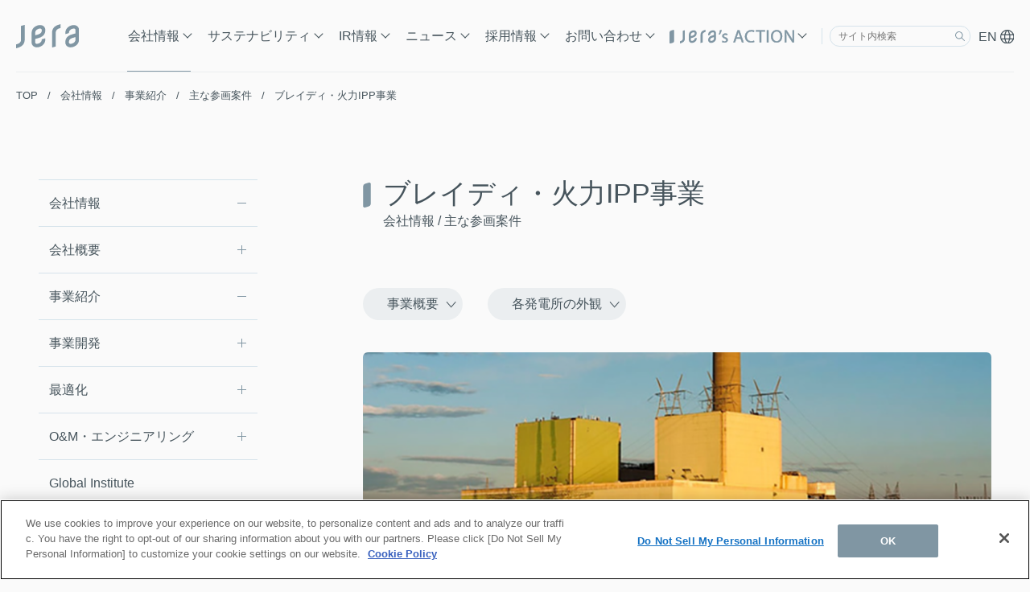

--- FILE ---
content_type: text/html; charset=UTF-8
request_url: https://www.jera.co.jp/corporate/business/projects/brady
body_size: 18928
content:
<!DOCTYPE html>
<html lang="ja" dir="ltr" prefix="content: http://purl.org/rss/1.0/modules/content/  dc: http://purl.org/dc/terms/  foaf: http://xmlns.com/foaf/0.1/  og: http://ogp.me/ns#  rdfs: http://www.w3.org/2000/01/rdf-schema#  schema: http://schema.org/  sioc: http://rdfs.org/sioc/ns#  sioct: http://rdfs.org/sioc/types#  skos: http://www.w3.org/2004/02/skos/core#  xsd: http://www.w3.org/2001/XMLSchema# ">
  <head>
    <meta charset="utf-8" />
<link rel="canonical" href="https://www.jera.co.jp/corporate/business/projects/brady" />
<meta name="description" content="「ブレイディ・火力IPP事業 | 主な参画案件」ページ。株式会社JERAは燃料上流・調達から発電までのサプライチェーン全体に係る事業を担う日本最大の発電会社です。" />
<meta property="og:site_name" content="JERA" />
<meta property="og:url" content="https://www.jera.co.jp/corporate/business/projects/brady" />
<meta property="og:title" content="ブレイディ・火力IPP事業 | 主な参画案件 | JERA" />
<meta property="og:description" content="「ブレイディ・火力IPP事業 | 主な参画案件」ページ。株式会社JERAは燃料上流・調達から発電までのサプライチェーン全体に係る事業を担う日本最大の発電会社です。" />
<meta property="og:image" content="https://www.jera.co.jp/img/sns-thumbnail.png" />
<meta name="twitter:card" content="summary" />
<meta name="twitter:description" content="「ブレイディ・火力IPP事業 | 主な参画案件」ページ。株式会社JERAは燃料上流・調達から発電までのサプライチェーン全体に係る事業を担う日本最大の発電会社です。" />
<meta name="twitter:title" content="ブレイディ・火力IPP事業 | 主な参画案件 | JERA" />
<meta name="twitter:image" content="https://www.jera.co.jp/img/sns-thumbnail.png" />
<meta name="APP_ENV" content="jera_prod" />
<meta name="MobileOptimized" content="width" />
<meta name="HandheldFriendly" content="true" />
<meta name="viewport" content="width=device-width, initial-scale=1.0" />
<link rel="icon" href="/./static/favicon.ico" type="image/vnd.microsoft.icon" />
<link rel="alternate" hreflang="ja" href="https://www.jera.co.jp/corporate/business/projects/brady" />
<link rel="alternate" hreflang="en" href="https://www.jera.co.jp/en/corporate/business/projects/brady" />

    <title>ブレイディ・火力IPP事業 | 主な参画案件 | JERA</title>
    <link rel="stylesheet" media="all" href="/core/modules/system/css/components/ajax-progress.module.css?t8xs9i" />
<link rel="stylesheet" media="all" href="/core/modules/system/css/components/align.module.css?t8xs9i" />
<link rel="stylesheet" media="all" href="/core/modules/system/css/components/autocomplete-loading.module.css?t8xs9i" />
<link rel="stylesheet" media="all" href="/core/modules/system/css/components/fieldgroup.module.css?t8xs9i" />
<link rel="stylesheet" media="all" href="/core/modules/system/css/components/container-inline.module.css?t8xs9i" />
<link rel="stylesheet" media="all" href="/core/modules/system/css/components/clearfix.module.css?t8xs9i" />
<link rel="stylesheet" media="all" href="/core/modules/system/css/components/details.module.css?t8xs9i" />
<link rel="stylesheet" media="all" href="/core/modules/system/css/components/hidden.module.css?t8xs9i" />
<link rel="stylesheet" media="all" href="/core/modules/system/css/components/item-list.module.css?t8xs9i" />
<link rel="stylesheet" media="all" href="/core/modules/system/css/components/js.module.css?t8xs9i" />
<link rel="stylesheet" media="all" href="/core/modules/system/css/components/nowrap.module.css?t8xs9i" />
<link rel="stylesheet" media="all" href="/core/modules/system/css/components/position-container.module.css?t8xs9i" />
<link rel="stylesheet" media="all" href="/core/modules/system/css/components/progress.module.css?t8xs9i" />
<link rel="stylesheet" media="all" href="/core/modules/system/css/components/reset-appearance.module.css?t8xs9i" />
<link rel="stylesheet" media="all" href="/core/modules/system/css/components/resize.module.css?t8xs9i" />
<link rel="stylesheet" media="all" href="/core/modules/system/css/components/sticky-header.module.css?t8xs9i" />
<link rel="stylesheet" media="all" href="/core/modules/system/css/components/system-status-counter.css?t8xs9i" />
<link rel="stylesheet" media="all" href="/core/modules/system/css/components/system-status-report-counters.css?t8xs9i" />
<link rel="stylesheet" media="all" href="/core/modules/system/css/components/system-status-report-general-info.css?t8xs9i" />
<link rel="stylesheet" media="all" href="/core/modules/system/css/components/tabledrag.module.css?t8xs9i" />
<link rel="stylesheet" media="all" href="/core/modules/system/css/components/tablesort.module.css?t8xs9i" />
<link rel="stylesheet" media="all" href="/core/modules/system/css/components/tree-child.module.css?t8xs9i" />
<link rel="stylesheet" media="all" href="/modules/contrib/cacheflush/css/cacheflush.menu.css?t8xs9i" />
<link rel="stylesheet" media="all" href="/modules/contrib/paragraphs/css/paragraphs.unpublished.css?t8xs9i" />

    
    
    
<!--CMS css-->
<!-- <link rel="stylesheet" media="all" href="/core/modules/system/css/components/ajax-progress.module.css?rpe4mb" />
<link rel="stylesheet" media="all" href="/core/modules/system/css/components/align.module.css?rpe4mb" />
<link rel="stylesheet" media="all" href="/core/modules/system/css/components/autocomplete-loading.module.css?rpe4mb" />
<link rel="stylesheet" media="all" href="/core/modules/system/css/components/fieldgroup.module.css?rpe4mb" />
<link rel="stylesheet" media="all" href="/core/modules/system/css/components/container-inline.module.css?rpe4mb" />
<link rel="stylesheet" media="all" href="/core/modules/system/css/components/clearfix.module.css?rpe4mb" />
<link rel="stylesheet" media="all" href="/core/modules/system/css/components/details.module.css?rpe4mb" />
<link rel="stylesheet" media="all" href="/core/modules/system/css/components/hidden.module.css?rpe4mb" />
<link rel="stylesheet" media="all" href="/core/modules/system/css/components/item-list.module.css?rpe4mb" />
<link rel="stylesheet" media="all" href="/core/modules/system/css/components/js.module.css?rpe4mb" />
<link rel="stylesheet" media="all" href="/core/modules/system/css/components/nowrap.module.css?rpe4mb" />
<link rel="stylesheet" media="all" href="/core/modules/system/css/components/position-container.module.css?rpe4mb" />
<link rel="stylesheet" media="all" href="/core/modules/system/css/components/progress.module.css?rpe4mb" />
<link rel="stylesheet" media="all" href="/core/modules/system/css/components/reset-appearance.module.css?rpe4mb" />
<link rel="stylesheet" media="all" href="/core/modules/system/css/components/resize.module.css?rpe4mb" />
<link rel="stylesheet" media="all" href="/core/modules/system/css/components/sticky-header.module.css?rpe4mb" />
<link rel="stylesheet" media="all" href="/core/modules/system/css/components/system-status-counter.css?rpe4mb" />
<link rel="stylesheet" media="all" href="/core/modules/system/css/components/system-status-report-counters.css?rpe4mb" />
<link rel="stylesheet" media="all" href="/core/modules/system/css/components/system-status-report-general-info.css?rpe4mb" />
<link rel="stylesheet" media="all" href="/core/modules/system/css/components/tabledrag.module.css?rpe4mb" />
<link rel="stylesheet" media="all" href="/core/modules/system/css/components/tablesort.module.css?rpe4mb" />
<link rel="stylesheet" media="all" href="/core/modules/system/css/components/tree-child.module.css?rpe4mb" />
<link rel="stylesheet" media="all" href="/modules/contrib/cacheflush/css/cacheflush.menu.css?rpe4mb" />
<link rel="stylesheet" media="all" href="/modules/contrib/paragraphs/css/paragraphs.unpublished.css?rpe4mb" /> -->
<!-- MARS FINDER -->
<link href="https://ce.mf.marsflag.com/v1/css/mf-search.css" rel="stylesheet" type="text/css" media="all" charset="UTF-8">


<!-- delete -->
<!-- <link rel="stylesheet" media="all" href="/english/contact/form/css/form.css?rpe4mb" /> -->
<!-- //delete -->
<!--///CMS css-->

  <link rel="stylesheet" href="/common/css/common.css" media="all" />
  <link rel="stylesheet" href="/common/js/scroll-hint/scroll-hint.css" media="all" />

    
        <!-- Google Tag Manager -->
<script>(function(w,d,s,l,i){w[l]=w[l]||[];w[l].push({'gtm.start':
new Date().getTime(),event:'gtm.js'});var f=d.getElementsByTagName(s)[0],
j=d.createElement(s),dl=l!='dataLayer'?'&l='+l:'';j.async=true;j.src=
'https://www.googletagmanager.com/gtm.js?id='+i+dl;f.parentNode.insertBefore(j,f);
})(window,document,'script','dataLayer','GTM-KNGFHW4');</script>
<!-- End Google Tag Manager -->

  </head>
  <body class="ps-npv path-node page-node-type-generic">
    <!-- Google Tag Manager (noscript) -->
<noscript><iframe src="https://www.googletagmanager.com/ns.html?id=GTM-KNGFHW4"
height="0" width="0" style="display:none;visibility:hidden"></iframe></noscript>
<!-- End Google Tag Manager (noscript) -->

        <a href="#main-content" class="visually-hidden focusable">
      メインコンテンツに移動
    </a>
    
    


    <div class="dialog-off-canvas-main-canvas" data-off-canvas-main-canvas>
    <div class="wrap" id="wrapper">
  <!--header -->
  <header class="header">
  <div class="header_wrap">
    <div class="header_inner">
      <div class="header_logo">
        <a href="/">
          <figure class="header_logo">
            <img src="/common/img/logo.svg" alt="JERA" class="img_c_g" />
            <img
              src="/common/img/logo_w.svg"
              alt="JERA"
              class="visually-hidden2 img_c_w"
            />
          </figure>
        </a>
      </div>
      <nav class="header_nav only_pc">
        <ul class="header_nav_link">
          <li>
            <a href="/corporate">会社情報</a>
            <div class="header_nav_menu">
              <div class="header_nav_menu_inner">
                <div class="header_nav_menu_overview">
                  <a href="/corporate"
                    >ABOUT US<img
                      src="/common/img/ico-arr-circle1.svg"
                      alt="null"
                    /><br /><span class="header_nav_menu_overview_label"
                      >会社情報</span
                    ></a
                  >
                  <div class="header_nav_menu_overview_under">
                    <a href="/corporate/about">会社概要</a>
                    <div class="header_nav_menu_list">
                      <div class="header_nav_menu_list_ttl">
                        <a href="/corporate/about"
                          >会社概要
                          <img src="/common/img/ico-arr-circle1.svg" alt="null"
                        /></a>
                      </div>
                      <ul>
                        <li>
                          <a href="/corporate/about/message">ごあいさつ​</a>
                        </li>
                        <li>
                          <a href="/corporate/about/bus_vision"
                            >ミッション／ビジョン／事業計画</a
                          >
                        </li>
                        <li><a href="/corporate/about/zeroemission">JERA ゼロエミッション2050</a>
                        <li>
                          <a href="/corporate/about/com_outline"
                            >会社概要・事業所・発電所</a
                          >
                        </li>
                        <li><a href="/corporate/about/officer">役員紹介</a></li>
                        <li>
                          <a href="/corporate/about/organization">組織図​</a>
                        </li>
                        <li><a href="/corporate/about/origin">沿革</a></li>
                        </li>
                        <li>
                          <a href="/corporate/about/dinosaurs"
                            >JERAお子様向け会社紹介</a
                          >
                        </li>
                      </ul>
                    </div>
                  </div>
                  <div class="header_nav_menu_overview_under">
                    <a href="/corporate/business">事業紹介</a>
                    <div class="header_nav_menu_list">
                      <div class="header_nav_menu_list_ttl">
                        <a href="/corporate/business">事業紹介<img src="/common/img/ico-arr-circle1.svg" alt=""></a>
                      </div>
                      <ul>
                        <li>
                          <a href="/corporate/business/development">事業開発</a>
                        </li>
                        <li>
                          <a href="/corporate/business/optimization">最適化</a>
                        </li>
                        <li>
                          <a href="/corporate/business/om"
                            >O & M ・エンジニアリング</a
                          >
                        </li>
                        <li>
                          <a href="/corporate/business/global_institute">Global Institute</a>
                        </li>
                        <li>
                          <a href="/corporate/business/projects"
                            >主な参画案件</a
                          >
                        </li>
                        <li>
                          <a href="/corporate/business/thermal-power"
                            >火力発電所</a
                          >
                        </li>
                        <li>
                          <a href="/corporate/business/procurement">資材調達</a>
                        </li>
                        <li><a href="/corporate/business/ventures">JERA Ventures</a></li>
                        <li><a href="/corporate/business/museum">PR・電力館</a></li>
                        <li class="link_blank"><a href="https://www.jera-solution.com/s/" target="_blank">ソリューションサービス</a></li>
                      </ul>
                    </div>
                  </div>
                  <div class="header_nav_menu_overview_under">
                    <a href="/pr_hekinan">JERA park HEKINAN</a>
                  </div>
                  <div class="header_nav_menu_overview_under">
                    <a href="/pr_yokosuka">JERA park YOKOSUKA</a>
                  </div>
                </div>
                <!-- <div class="header_nav_menu_list">
                  <div class="header_nav_menu_list_ttl"><a href="">会社概要 <img src="/common/img/ico-arr-circle1.svg" alt="null"></a></div>
                  <ul>
                    <li><a href="">ごあいさつ​</a></li>
                    <li><a href="">ミッション／ビジョン／事業計画</a></li>
                    <li><a href="">JERAお子様向け会社紹介</a></li>
                    <li><a href="">会社概要・事業所・発電所</a></li>
                    <li><a href="">組織図​</a></li>
                    <li><a href="">役員紹介</a></li>
                    <li><a href="">沿革</a></li>
                  </ul>
                  <div class="header_nav_menu_list_ttl"><a href="">事業紹介 <img src="/common/img/ico-arr-circle1.svg" alt="null"></a></div>
                  <ul>
                    <li><a href="">火力発電所</a></li>
                    <li><a href="">主な参画案件</a></li>
                    <li><a href="">資材調達</a></li>
                    <li><a href="">PR・電力館</a></li>
                    <li><a href="">最適化</a></li>
                    <li><a href="">O & M ・エンジニアリング</a></li>
                    <li><a href="">事業開発</a></li>
                  </ul>
                </div> -->
              </div>
            </div>
          </li>
          <li>
            <a href="/sustainability">サステナビリティ</a>
            <div class="header_nav_menu">
              <div class="header_nav_menu_inner">
                <div class="header_nav_menu_overview">
                  <a href="/sustainability"
                    >SUSTAINABILITY<img
                      src="/common/img/ico-arr-circle1.svg"
                      alt="null"
                    /><br /><span class="header_nav_menu_overview_label"
                      >サステナビリティ</span
                    ></a
                  >
                  <div class="header_nav_menu_overview_under">
                    <span>ミッション&ビジョン</span>
                    <div class="header_nav_menu_list">
                      <ul>
                        <!--<li><a href="/sustainability/message">トップメッセージ</a></li>-->
                        <li>
                          <a href="/sustainability/management">サステナビリティ基本方針・推進体制</a>
                        </li>
                        <li>
                          <a href="/sustainability/materiality">マテリアリティ・非財務KPI</a>
                        </li>
                      </ul>
                    </div>
                  </div>
                  <div class="header_nav_menu_overview_under">
                    <span>環境（E）</span>
                    <div class="header_nav_menu_list">
                      <ul>
                        <li><a href="/sustainability/environment">環境</a></li>
                        <li>
                          <a href="/sustainability/about_zeroemission"
                            >ゼロエミッション火力とは</a
                          >
                        </li>
                        <li>
                          <a href="/sustainability/tcfd">気候変動・自然資本関連の情報開示<br>（TCFD/TNFD提言への対応）</a>
                        </li>
                        <li>
                          <a href="/sustainability/avoided_emissions">削減貢献量</a>
                        </li>
                      </ul>
                    </div>
                  </div>
                  <div class="header_nav_menu_overview_under">
                    <span>社会（S）</span>
                    <div class="header_nav_menu_list">
                      <ul>
                        <li>
                          <a href="/sustainability/development">人財</a>
                        </li>
                        <li>
                          <a href="/sustainability/diversity"
                            >ダイバーシティ＆インクルージョン</a
                          >
                        </li>
                        <li>
                          <a href="/sustainability/communication"
                            >社員満足度調査</a
                          >
                        </li>
                        <li>
                          <a href="/sustainability/workdesign"
                            >働き方改革～JERA Work Design</a
                          >
                        </li>
                        <li><a href="/sustainability/right">人権</a></li>
                        <li>
                          <a href="/sustainability/contribution"
                            >社会との共生・共栄</a
                          >
                        </li>
                        <li><a href="/sustainability/safety">安全</a></li>
                        <li><a href="/sustainability/stakeholders">ステークホルダーエンゲージメント</a></li>
                        <li><a href="/sustainability/multistakeholder">マルチステークホルダー方針</a></li>
                      </ul>
                    </div>
                  </div>
                  <div class="header_nav_menu_overview_under">
                    <span>ガバナンス（G）</span>
                    <div class="header_nav_menu_list">
                      <ul>
                        <li>
                          <a href="/sustainability/governance"
                            >コーポレートガバナンス</a
                          >
                        </li>
                        <li>
                          <a href="/sustainability/risk">リスクマネジメント</a>
                        </li>
                        <li>
                          <a href="/sustainability/information-security"
                            >情報セキュリティ</a
                          >
                        </li>
                        <li>
                          <a href="/sustainability/compliance"
                            >コンプライアンス</a
                          >
                        </li>
                        <li><a href="/sustainability/partner">パートナーシップ構築宣言</a></li>
                      </ul>
                    </div>
                  </div>
                </div>
              </div>
            </div>
          </li>
          <li>
            <a href="/ir">IR情報</a>
            <div class="header_nav_menu">
              <div class="header_nav_menu_inner">
                <div class="header_nav_menu_overview">
                  <a href="/ir"
                    >IR INFORMATION<img
                      src="/common/img/ico-arr-circle1.svg"
                      alt="null"
                    /><br /><span class="header_nav_menu_overview_label"
                      >IR情報</span
                    ></a
                  >
                </div>
                <div class="header_nav_menu_list">
                  <ul>
                    <li><a href="/ir/ir_news">IRニュース</a></li>
                    <li><a href="/ir/highlight">業績ハイライト</a></li>
                    <li><a href="/ir/cfo">CFOメッセージ</a></li>
                    <li><a href="/ir/library">IRライブラリー</a></li>
                    <li><a href="/ir/calendar">IRカレンダー</a></li>
                    <li><a href="/ir/rating">社債・格付情報</a></li>
                    <li><a href="/ir/esgfinance">ESGファイナンス</a></li>
                    <li>
                      <a href="/ir/denshi_koukoku">JERAグループ電子公告</a>
                    </li>
                  </ul>
                </div>
              </div>
            </div>
          </li>
          <li>
            <a href="/news">ニュース</a>
            <div class="header_nav_menu">
              <div class="header_nav_menu_inner">
                <div class="header_nav_menu_overview">
                  <a href="/news"
                    >NEWS<img
                      src="/common/img/ico-arr-circle1.svg"
                      alt="null"
                    /><br /><span class="header_nav_menu_overview_label"
                      >ニュース</span
                    ></a
                  >
                </div>
                <div class="header_nav_menu_list">
                  <ul>
                    <li><a href="/news/information">プレスリリース</a></li>
                    <li><a href="/news/notice">お知らせ</a></li>
                  </ul>
                </div>
              </div>
            </div>
          </li>
          <li>
            <a href="/employment" target="_blank">採用情報</a>
            <div class="header_nav_menu">
              <div class="header_nav_menu_inner">
                <div class="header_nav_menu_overview">
                  <a href="/employment" target="_blank"
                    >EMPLOYMENT<img
                      src="/common/img/ico-arr-circle1.svg"
                      alt="null"
                    /><br /><span class="header_nav_menu_overview_label"
                      >採用情報</span
                    ></a
                  >
                </div>
                <div class="header_nav_menu_list">
                  <ul>
                    <li>
                      <a href="/employment/newgraduate" target="_blank"
                        >採用者情報（2026年4月採用者向け）</a
                      >
                    </li>
                    <li>
                      <a href="/employment/newgraduate/internship/" target="_blank">インターンシップ／イベント情報</a>
                    </li>
                    <li>
                      <a href="/employment/careers/" target="_blank"
                        >キャリア採用</a
                      >
                    </li>
                  </ul>
                </div>
              </div>
            </div>
          </li>
          <li>
            <a href="/contact">お問い合わせ</a>
            <div class="header_nav_menu">
              <div class="header_nav_menu_inner">
                <div class="header_nav_menu_overview">
                  <a href="/contact"
                    >CONTACT<img
                      src="/common/img/ico-arr-circle1.svg"
                      alt="null"
                    /><br /><span class="header_nav_menu_overview_label"
                      >お問い合わせ</span
                    ></a
                  >
                </div>
                <div class="header_nav_menu_list">
                  <ul>
                    <li><a href="/contact/faq">よくあるご質問</a></li>
                    <li><a href="/contact">お問い合わせフォーム</a></li>
                  </ul>
                </div>
              </div>
            </div>
          </li>
          <li>
            <a href="/action">
              <svg
                xmlns="http://www.w3.org/2000/svg"
                width="155.699"
                height="17.374"
                viewBox="0 0 155.699 17.374"
              >
                <g transform="translate(-936.67 -38.999)">
                  <g transform="translate(935.67 38.999)">
                    <g transform="translate(14.02)">
                      <path
                        d="M45.18-123.091a32.139,32.139,0,0,1-1.339,5.335l1.271-.159a26.191,26.191,0,0,0,2.134-5.38Zm2.52,14.824a6.266,6.266,0,0,0,3.087.749c2.611,0,4.109-1.362,4.109-3.292,0-1.634-.976-2.588-2.883-3.314-1.43-.545-2.088-.953-2.088-1.861,0-.817.658-1.5,1.839-1.5a4.276,4.276,0,0,1,2.247.636l.5-1.453a5.484,5.484,0,0,0-2.7-.681c-2.361,0-3.791,1.453-3.791,3.223,0,1.317.931,2.406,2.906,3.11,1.476.545,2.043,1.067,2.043,2.02,0,.908-.681,1.634-2.134,1.634a5.235,5.235,0,0,1-2.633-.795Zm23.224-4.313,1.634,4.813H74.67l-5.221-15.3H67.065l-5.2,15.3h2.043l1.589-4.813Zm-5.017-1.544,1.5-4.427c.3-.931.545-1.861.772-2.769h.045c.227.885.454,1.793.795,2.792l1.5,4.4Zm21.634,4.29a7.906,7.906,0,0,1-3.224.636c-3.723,0-5.88-2.406-5.88-6.152,0-4.018,2.384-6.311,5.97-6.311a7.194,7.194,0,0,1,3.087.636l.477-1.612a8.2,8.2,0,0,0-3.632-.681,7.614,7.614,0,0,0-7.991,8.036c0,5.017,3.246,7.741,7.559,7.741a9.8,9.8,0,0,0,4.041-.726Zm7.105,2.066h2v-13.62h4.676v-1.68H89.993v1.68h4.654Zm9.058-15.3v15.3h1.975v-15.3Zm12.3-.25c-4.086,0-7.105,3.178-7.105,8.036,0,4.631,2.838,7.764,6.878,7.764,3.9,0,7.105-2.792,7.105-8.059C122.886-120.117,120.185-123.318,116.008-123.318Zm-.091,1.612c3.292,0,4.881,3.178,4.881,6.22,0,3.473-1.771,6.356-4.9,6.356-3.11,0-4.881-2.928-4.881-6.2C111.014-118.687,112.648-121.706,115.917-121.706Zm12.077,13.938v-6.538c0-2.542-.045-4.381-.159-6.311l.068-.023a48.56,48.56,0,0,0,2.86,5.108l4.858,7.764h2v-15.3h-1.861v6.4c0,2.384.045,4.245.227,6.288l-.045.023a43.307,43.307,0,0,0-2.747-4.972l-4.9-7.741h-2.157v15.3Z"
                        transform="translate(4.861 123.761)"
                        fill="#8096a3"
                      />
                      <path
                        d="M47.516-123.523l-.077.28a26.6,26.6,0,0,1-2.156,5.431l-.05.082-1.695.212.115-.309a31.734,31.734,0,0,0,1.329-5.295l.023-.154ZM44.99-118.1a26.471,26.471,0,0,0,1.984-4.966l-1.62.16A33.447,33.447,0,0,1,44.139-118Zm39.35-5.416a8.248,8.248,0,0,1,3.725.7l.146.076-.59,2-.212-.1a7.036,7.036,0,0,0-3-.616c-3.559,0-5.77,2.342-5.77,6.111,0,3.727,2.123,5.952,5.679,5.952a7.717,7.717,0,0,0,3.136-.616l.219-.107.511,1.959-.145.072a9.945,9.945,0,0,1-4.13.748,7.756,7.756,0,0,1-5.536-2.045,7.962,7.962,0,0,1-2.223-5.9,8.214,8.214,0,0,1,2.274-5.955A8.125,8.125,0,0,1,84.34-123.518Zm3.392.987a8.341,8.341,0,0,0-3.392-.587c-4.66,0-7.791,3.149-7.791,7.836,0,4.581,2.889,7.541,7.359,7.541a9.992,9.992,0,0,0,3.805-.637l-.307-1.176a8.477,8.477,0,0,1-3.09.556,5.952,5.952,0,0,1-4.482-1.734,6.589,6.589,0,0,1-1.6-4.617c0-4.016,2.364-6.511,6.17-6.511a7.635,7.635,0,0,1,2.961.558Zm28.275-.987a6.633,6.633,0,0,1,5.156,2.236,8.494,8.494,0,0,1,1.922,5.7,8.705,8.705,0,0,1-2.143,6.142,7.014,7.014,0,0,1-5.162,2.117,6.722,6.722,0,0,1-5.1-2.212,8.466,8.466,0,0,1-1.975-5.752C108.7-120.131,111.707-123.518,116.008-123.518Zm-.227,15.8c4.195,0,6.905-3.085,6.905-7.859,0-4.51-2.684-7.541-6.678-7.541-4.066,0-6.905,3.222-6.905,7.836C109.1-110.829,111.849-107.718,115.781-107.718Zm-48.859-15.55h2.67l5.358,15.7H72.415l-1.634-4.813H65.643l-1.589,4.813H61.587Zm2.384.4h-2.1l-5.063,14.9h1.619l1.589-4.813h5.713l1.634,4.813H74.39Zm20.487-.4H101.52v2.08H96.844v13.62h-2.4v-13.62H89.793Zm11.328.4H90.193v1.28h4.654v13.62h1.6v-13.62h4.676Zm2.384-.4h2.375v15.7H103.5Zm1.975.4H103.9v14.9h1.575Zm20.453-.4H128.4l4.962,7.834a45.667,45.667,0,0,1,2.35,4.141c-.125-1.773-.153-3.458-.153-5.373v-6.6h2.261v15.7h-2.308l-4.917-7.858c-1.07-1.708-1.883-3.125-2.515-4.391.081,1.643.115,3.306.115,5.51v6.738h-2.261Zm2.247.4h-1.847v14.9h1.461v-6.338c0-2.559-.046-4.384-.159-6.3l-.009-.153.383-.127.075.162a47.438,47.438,0,0,0,2.848,5.086l4.8,7.67h1.687v-14.9h-1.461v6.2c0,2.236.038,4.158.226,6.27l.012.136-.351.176-.087-.187a43.294,43.294,0,0,0-2.734-4.949Zm-12.262.962a4.5,4.5,0,0,1,3.839,2.056A7.751,7.751,0,0,1,121-115.486a7.9,7.9,0,0,1-1.315,4.6,4.518,4.518,0,0,1-3.789,1.959,4.519,4.519,0,0,1-3.768-1.955,7.576,7.576,0,0,1-1.312-4.442C110.814-118.6,112.392-121.906,115.917-121.906Zm-.023,12.576c3.249,0,4.7-3.092,4.7-6.156,0-2.9-1.465-6.02-4.681-6.02-3.249,0-4.7,3.1-4.7,6.179C111.214-112.439,112.678-109.33,115.894-109.33ZM68.021-121.52h.357l.08.312c.212.828.431,1.685.749,2.616l1.588,4.668H65.628l1.588-4.691c.254-.8.5-1.676.767-2.754Zm2.215,7.2-1.408-4.14c-.258-.756-.451-1.46-.627-2.139-.206.791-.4,1.474-.6,2.113l-1.41,4.166Zm-18.427-4.858a5.734,5.734,0,0,1,2.8.709l.14.083-.635,1.846-.214-.135a4.1,4.1,0,0,0-2.141-.6c-.98,0-1.639.522-1.639,1.3,0,.72.44,1.1,1.96,1.675a5.667,5.667,0,0,1,2.234,1.369,3.034,3.034,0,0,1,.778,2.132c0,2.121-1.691,3.492-4.309,3.492A6.478,6.478,0,0,1,47.6-108.1l-.139-.082.631-1.922.218.143a5.031,5.031,0,0,0,2.524.762c1.211,0,1.934-.536,1.934-1.434,0-.842-.483-1.3-1.912-1.833-2.509-.894-3.036-2.287-3.036-3.3a3.213,3.213,0,0,1,1.077-2.425A4.278,4.278,0,0,1,51.809-119.182Zm2.458.974a5.427,5.427,0,0,0-2.458-.574c-2.114,0-3.591,1.243-3.591,3.023,0,1.265.959,2.275,2.773,2.922,1.344.5,2.176,1.038,2.176,2.209,0,.887-.613,1.834-2.334,1.834a5.491,5.491,0,0,1-2.522-.693l-.37,1.126a6.2,6.2,0,0,0,2.846.643c2.411,0,3.909-1.185,3.909-3.092,0-1.457-.824-2.392-2.754-3.127-1.5-.572-2.217-1.025-2.217-2.048a1.809,1.809,0,0,1,2.039-1.7,4.479,4.479,0,0,1,2.138.54Z"
                        transform="translate(4.861 123.761)"
                        fill="#8096a3"
                      />
                      <path
                        d="M111.9,239.934c0,1.006-.287,2.424-2.732,3.143l-.741.218v2.781l1.457-.428c3.02-.888,4.684-2.927,4.684-5.742v-10.68l-2.668.784Z"
                        transform="translate(-108.425 -228.703)"
                        fill="#8096a3"
                      />
                      <path
                        d="M218.327,239.712c2.938-.863,4.556-2.848,4.556-5.587a3.606,3.606,0,0,0-3.791-3.666c-1.932,0-6.04,1.45-6.04,5.808v6.592a3.606,3.606,0,0,0,3.791,3.666c1.932,0,6.04-1.45,6.04-5.808v-.747l-2.541.747c0,2.614-2.654,3.266-3.488,3.266-.713,0-1.26-.317-1.26-1.124v-2.344Zm-2.733-3.445c0-2.614,2.654-3.266,3.488-3.266.713,0,1.26.317,1.26,1.124,0,1.006-.284,2.428-2.732,3.148l-2.016.592Z"
                        transform="translate(-201.974 -229.805)"
                        fill="#8096a3"
                      />
                      <path
                        d="M353.935,230.426c0-1.006.287-2.424,2.732-3.143l.741-.217v-2.782l-1.458.429c-3.021.888-4.684,2.927-4.684,5.742v10.68l2.668-.784Z"
                        transform="translate(-325.555 -224.284)"
                        fill="#8096a3"
                      />
                      <path
                        d="M446.813,230.458c-1.932,0-6.04,1.45-6.04,5.808v.747l2.542-.747c0-2.614,2.654-3.266,3.487-3.266.713,0,1.26.317,1.26,1.124v2.344l-2.733.8c-2.938.863-4.556,2.848-4.556,5.586a3.606,3.606,0,0,0,3.791,3.666c1.932,0,6.04-1.45,6.04-5.808v-6.592a3.606,3.606,0,0,0-3.79-3.666m1.249,10.258c0,2.614-2.654,3.266-3.488,3.266-.713,0-1.26-.317-1.26-1.124,0-1.007.283-2.428,2.732-3.148l2.016-.592Z"
                        transform="translate(-405.584 -229.804)"
                        fill="#8096a3"
                      />
                    </g>
                    <path
                      d="M69.619,176.053a2.358,2.358,0,0,0-1.588,2.126v12.937a1.171,1.171,0,0,0,1.588,1.186l2.567-.746a2.358,2.358,0,0,0,1.588-2.126V176.493a1.171,1.171,0,0,0-1.588-1.186Z"
                      transform="translate(-67.031 -174.995)"
                      fill="#8096a3"
                    />
                  </g>
                </g>
              </svg>
            </a>
            <div class="header_nav_menu">
              <div class="header_nav_menu_inner">
                <div class="header_nav_menu_overview">
                  <a href="/action"
                    >JERA's ACTION<img
                      src="/common/img/ico-arr-circle1.svg"
                      alt="null"
                    /><br /><span class="header_nav_menu_overview_label"
                      >Jera's Action</span
                    ></a
                  >
                </div>
                <div class="header_nav_menu_list">
                  <ul>
                    <li><a href="/action/discover">DISCOVER JERA</a></li>
                    <li><a href="/action/brand">NEW WORLD. NEW ENERGY.</a></li>
                    <li><a href="/action/cleague">セ・リーグ協賛特設サイト</a></li>
                    <li><a href="/action/jera-sunday">JERAサンデイ</a></li>
                    <li><a href="/action/quizknock">QuizKnock特設サイト</a></li>
                  </ul>
                </div>
              </div>
            </div>
          </li>
        </ul>
        <div class="header_nav_input">

          <!-- MARS FINDER -->
          <div class="mf_finder_container">
            <!-- ↓検索窓用カスタムエレメント -->
            <mf-search-box
              submit-text=""
              placeholder="サイト内検索"
              options-hidden
              ajax-url="https://finder.api.mf.marsflag.com/api/v1/finder_service/documents/0dfa734f/search"
              serp-url="/search/"
            ></mf-search-box>
          </div>
        </div>
        <div class="header_nav_lang">
          <a href="/en"
            >EN
            <img
              src="/common/img/ico-lang.svg"
              alt="null"
              class="img_c_g" /><img
              src="/common/img/ico-lang_w.svg"
              alt="null"
              class="header_nav_lang_icw img_c_w"
          /></a>
        </div>
      </nav>

      <div class="header_sp_menu only_sp"></div>

      <nav class="header_sp only_sp">
        <div class="header_sp_search">
          <div class="mf_finder_container">
            <!-- ↓検索窓用カスタムエレメント -->
            <mf-search-box
              submit-text=""
              placeholder="サイト内検索"
              options-hidden
              ajax-url="https://finder.api.mf.marsflag.com/api/v1/finder_service/documents/0dfa734f/search"
              serp-url="/search/"
            ></mf-search-box>
          </div>
        </div>
        <ul class="header_sp_list">
          <li><a href="/">トップ</a></li>
          <li class="has_memu">
            <a href="/corporate">会社情報</a>
            <div class="has_memu_ico"></div>
            <ul class="header_sp_list_inner">
              <li><a href="/corporate/about/message">ごあいさつ​</a></li>
              <li>
                <a href="/corporate/about/bus_vision"
                  >ミッション／ビジョン／事業計画</a
                >
              </li>
              <li>
                <a href="/corporate/about/zeroemission"
                  >JERA ゼロエミッション2050</a
                >
              </li>
              <li>
                <a href="/corporate/about/com_outline"
                  >会社概要・事業所・発電所</a
                >
              </li>
              <li><a href="/corporate/about/officer">役員紹介</a></li>
              <li><a href="/corporate/about/organization">組織図​</a></li>
              <li><a href="/corporate/about/origin">沿革</a></li>
              <li>
                <a href="/corporate/about/dinosaurs">JERAお子様向け会社紹介</a>
              </li>
            </ul>
          </li>
          <li class="has_memu">
            <a href="/corporate/business">事業紹介</a>
            <div class="has_memu_ico"></div>
            <ul class="header_sp_list_inner">
              <li><a href="/corporate/business/development">事業開発</a></li>
              <li><a href="/corporate/business/optimization">最適化</a></li>
              <li>
                <a href="/corporate/business/om">O & M ・エンジニアリング</a>
              </li>
              <li><a href="/corporate/business/global_institute">Global Institute</a></li>
              <li><a href="/corporate/business/projects">主な参画案件</a></li>
              <li>
                <a href="/corporate/business/thermal-power">火力発電所</a>
              </li>
              <li><a href="/corporate/business/procurement">資材調達</a></li>
              <li><a href="/corporate/business/ventures">JERA Ventures</a></li>
              <li><a href="/corporate/business/museum">PR・電力館</a></li>
              <li class="link_blank"><a href="https://www.jera-solution.com/s/" target="_blank">ソリューションサービス</a></li>
            </ul>
          </li>
          <li class="has_memu">
            <a href="/pr_hekinan">JERA park HEKINAN</a>
          </li>
          <li class="has_memu">
            <a href="/pr_yokosuka">JERA park YOKOSUKA</a>
          </li>
          <li class="has_memu">
            <a href="/sustainability">サステナビリティ</a>
            <div class="has_memu_ico"></div>
            <ul class="header_sp_list_inner">
              <li><a href="/sustainability/management">サステナビリティ基本方針・推進体制</a></li>
              <li><a href="/sustainability/materiality">マテリアリティ・非財務KPI</a></li>
              <li>
                <a href="/sustainability/environment">環境</a>
              </li>
              <li>
                <a href="/sustainability/about_zeroemission"
                >ゼロエミッション火力とは</a
                >
              </li>
              <li><a href="/sustainability/tcfd">気候変動・自然資本関連の情報開示（TCFD/TNFD提言への対応）</a></li>
              <li><a href="/sustainability/avoided_emissions">削減貢献量</a></li>
              <li><a href="/sustainability/development">人財</a></li>
              <li>
                <a href="/sustainability/diversity"
                  >ダイバーシティ＆インクルージョン</a
                >
              </li>
              <li>
                <a href="/sustainability/communication"
                  >社員満足度調査</a
                >
              </li>
              <li>
                <a href="/sustainability/workdesign"
                  >働き方改革～JERA Work Design</a
                  >
              </li>
              <li><a href="/sustainability/right">人権</a></li>
              <li>
                <a href="/sustainability/contribution">社会との共生・共栄</a>
              </li>
              <li><a href="/sustainability/safety">安全</a></li>
              <li><a href="/sustainability/stakeholders">ステークホルダーエンゲージメント</a></li>
              <li><a href="/sustainability/multistakeholder">マルチステークホルダー方針</a></li>
              <li>
                <a href="/sustainability/governance">コーポレートガバナンス</a>
              </li>
              <li><a href="/sustainability/risk">リスクマネジメント</a></li>
              <li>
                <a href="/sustainability/information-security"
                >情報セキュリティ</a
                >
              </li>

              <li><a href="/sustainability/compliance">コンプライアンス</a></li>
              <li><a href="/sustainability/partner">パートナーシップ構築宣言</a></li>


            </ul>
          </li>
          <li class="has_memu">
            <a href="/ir">IR情報</a>
            <div class="has_memu_ico"></div>
            <ul class="header_sp_list_inner">
              <li><a href="/ir/ir_news">IRニュース</a></li>
              <li><a href="/ir/highlight">業績ハイライト</a></li>
              <li><a href="/ir/cfo">CFOメッセージ</a></li>
              <li><a href="/ir/library">IRライブラリー</a></li>
              <li><a href="/ir/calendar">IRカレンダー</a></li>
              <li><a href="/ir/esgfinance">ESGファイナンス</a></li>
              <li><a href="/ir/rating">格付情報</a></li>
              <li><a href="/ir/denshi_koukoku">JERAグループ電子公告</a></li>
            </ul>
          </li>
          <li class="has_memu">
            <a href="/news">ニュース</a>
            <div class="has_memu_ico"></div>
            <ul class="header_sp_list_inner">
              <li><a href="/news/information">プレスリリース</a></li>
              <li><a href="/news/notice">お知らせ</a></li>
            </ul>
          </li>
          <li class="has_memu">
            <a href="/employment" target="_blank">採用情報</a>
            <div class="has_memu_ico"></div>
            <ul class="header_sp_list_inner">
              <li>
                <a href="/employment/newgraduate" target="_blank"
                  >採用者情報（2026年4月採用者向け）</a
                >
              </li>
              <li>
                <a href="/employment/newgraduate/internship" target="_blank"
                  >インターンシップ／イベント情報</a
                >
              </li>
              <li>
                <a href="/employment/careers/" target="_blank"
                  >キャリア採用</a
                >
              </li>
            </ul>
          </li>
          <li class="has_memu">
            <a href="/contact">お問い合わせ</a>
            <div class="has_memu_ico"></div>
            <ul class="header_sp_list_inner">
              <li><a href="/contact/faq">よくあるご質問</a></li>
              <li><a href="/contact">お問い合わせフォーム</a></li>
            </ul>
          </li>
          <li class="has_memu">
            <a href="/action">
              <svg
                xmlns="http://www.w3.org/2000/svg"
                width="155.699"
                height="17.374"
                viewBox="0 0 155.699 17.374"
              >
                <g transform="translate(-936.67 -38.999)">
                  <g transform="translate(935.67 38.999)">
                    <g transform="translate(14.02)">
                      <path
                        d="M45.18-123.091a32.139,32.139,0,0,1-1.339,5.335l1.271-.159a26.191,26.191,0,0,0,2.134-5.38Zm2.52,14.824a6.266,6.266,0,0,0,3.087.749c2.611,0,4.109-1.362,4.109-3.292,0-1.634-.976-2.588-2.883-3.314-1.43-.545-2.088-.953-2.088-1.861,0-.817.658-1.5,1.839-1.5a4.276,4.276,0,0,1,2.247.636l.5-1.453a5.484,5.484,0,0,0-2.7-.681c-2.361,0-3.791,1.453-3.791,3.223,0,1.317.931,2.406,2.906,3.11,1.476.545,2.043,1.067,2.043,2.02,0,.908-.681,1.634-2.134,1.634a5.235,5.235,0,0,1-2.633-.795Zm23.224-4.313,1.634,4.813H74.67l-5.221-15.3H67.065l-5.2,15.3h2.043l1.589-4.813Zm-5.017-1.544,1.5-4.427c.3-.931.545-1.861.772-2.769h.045c.227.885.454,1.793.795,2.792l1.5,4.4Zm21.634,4.29a7.906,7.906,0,0,1-3.224.636c-3.723,0-5.88-2.406-5.88-6.152,0-4.018,2.384-6.311,5.97-6.311a7.194,7.194,0,0,1,3.087.636l.477-1.612a8.2,8.2,0,0,0-3.632-.681,7.614,7.614,0,0,0-7.991,8.036c0,5.017,3.246,7.741,7.559,7.741a9.8,9.8,0,0,0,4.041-.726Zm7.105,2.066h2v-13.62h4.676v-1.68H89.993v1.68h4.654Zm9.058-15.3v15.3h1.975v-15.3Zm12.3-.25c-4.086,0-7.105,3.178-7.105,8.036,0,4.631,2.838,7.764,6.878,7.764,3.9,0,7.105-2.792,7.105-8.059C122.886-120.117,120.185-123.318,116.008-123.318Zm-.091,1.612c3.292,0,4.881,3.178,4.881,6.22,0,3.473-1.771,6.356-4.9,6.356-3.11,0-4.881-2.928-4.881-6.2C111.014-118.687,112.648-121.706,115.917-121.706Zm12.077,13.938v-6.538c0-2.542-.045-4.381-.159-6.311l.068-.023a48.56,48.56,0,0,0,2.86,5.108l4.858,7.764h2v-15.3h-1.861v6.4c0,2.384.045,4.245.227,6.288l-.045.023a43.307,43.307,0,0,0-2.747-4.972l-4.9-7.741h-2.157v15.3Z"
                        transform="translate(4.861 123.761)"
                        fill="#8096a3"
                      />
                      <path
                        d="M47.516-123.523l-.077.28a26.6,26.6,0,0,1-2.156,5.431l-.05.082-1.695.212.115-.309a31.734,31.734,0,0,0,1.329-5.295l.023-.154ZM44.99-118.1a26.471,26.471,0,0,0,1.984-4.966l-1.62.16A33.447,33.447,0,0,1,44.139-118Zm39.35-5.416a8.248,8.248,0,0,1,3.725.7l.146.076-.59,2-.212-.1a7.036,7.036,0,0,0-3-.616c-3.559,0-5.77,2.342-5.77,6.111,0,3.727,2.123,5.952,5.679,5.952a7.717,7.717,0,0,0,3.136-.616l.219-.107.511,1.959-.145.072a9.945,9.945,0,0,1-4.13.748,7.756,7.756,0,0,1-5.536-2.045,7.962,7.962,0,0,1-2.223-5.9,8.214,8.214,0,0,1,2.274-5.955A8.125,8.125,0,0,1,84.34-123.518Zm3.392.987a8.341,8.341,0,0,0-3.392-.587c-4.66,0-7.791,3.149-7.791,7.836,0,4.581,2.889,7.541,7.359,7.541a9.992,9.992,0,0,0,3.805-.637l-.307-1.176a8.477,8.477,0,0,1-3.09.556,5.952,5.952,0,0,1-4.482-1.734,6.589,6.589,0,0,1-1.6-4.617c0-4.016,2.364-6.511,6.17-6.511a7.635,7.635,0,0,1,2.961.558Zm28.275-.987a6.633,6.633,0,0,1,5.156,2.236,8.494,8.494,0,0,1,1.922,5.7,8.705,8.705,0,0,1-2.143,6.142,7.014,7.014,0,0,1-5.162,2.117,6.722,6.722,0,0,1-5.1-2.212,8.466,8.466,0,0,1-1.975-5.752C108.7-120.131,111.707-123.518,116.008-123.518Zm-.227,15.8c4.195,0,6.905-3.085,6.905-7.859,0-4.51-2.684-7.541-6.678-7.541-4.066,0-6.905,3.222-6.905,7.836C109.1-110.829,111.849-107.718,115.781-107.718Zm-48.859-15.55h2.67l5.358,15.7H72.415l-1.634-4.813H65.643l-1.589,4.813H61.587Zm2.384.4h-2.1l-5.063,14.9h1.619l1.589-4.813h5.713l1.634,4.813H74.39Zm20.487-.4H101.52v2.08H96.844v13.62h-2.4v-13.62H89.793Zm11.328.4H90.193v1.28h4.654v13.62h1.6v-13.62h4.676Zm2.384-.4h2.375v15.7H103.5Zm1.975.4H103.9v14.9h1.575Zm20.453-.4H128.4l4.962,7.834a45.667,45.667,0,0,1,2.35,4.141c-.125-1.773-.153-3.458-.153-5.373v-6.6h2.261v15.7h-2.308l-4.917-7.858c-1.07-1.708-1.883-3.125-2.515-4.391.081,1.643.115,3.306.115,5.51v6.738h-2.261Zm2.247.4h-1.847v14.9h1.461v-6.338c0-2.559-.046-4.384-.159-6.3l-.009-.153.383-.127.075.162a47.438,47.438,0,0,0,2.848,5.086l4.8,7.67h1.687v-14.9h-1.461v6.2c0,2.236.038,4.158.226,6.27l.012.136-.351.176-.087-.187a43.294,43.294,0,0,0-2.734-4.949Zm-12.262.962a4.5,4.5,0,0,1,3.839,2.056A7.751,7.751,0,0,1,121-115.486a7.9,7.9,0,0,1-1.315,4.6,4.518,4.518,0,0,1-3.789,1.959,4.519,4.519,0,0,1-3.768-1.955,7.576,7.576,0,0,1-1.312-4.442C110.814-118.6,112.392-121.906,115.917-121.906Zm-.023,12.576c3.249,0,4.7-3.092,4.7-6.156,0-2.9-1.465-6.02-4.681-6.02-3.249,0-4.7,3.1-4.7,6.179C111.214-112.439,112.678-109.33,115.894-109.33ZM68.021-121.52h.357l.08.312c.212.828.431,1.685.749,2.616l1.588,4.668H65.628l1.588-4.691c.254-.8.5-1.676.767-2.754Zm2.215,7.2-1.408-4.14c-.258-.756-.451-1.46-.627-2.139-.206.791-.4,1.474-.6,2.113l-1.41,4.166Zm-18.427-4.858a5.734,5.734,0,0,1,2.8.709l.14.083-.635,1.846-.214-.135a4.1,4.1,0,0,0-2.141-.6c-.98,0-1.639.522-1.639,1.3,0,.72.44,1.1,1.96,1.675a5.667,5.667,0,0,1,2.234,1.369,3.034,3.034,0,0,1,.778,2.132c0,2.121-1.691,3.492-4.309,3.492A6.478,6.478,0,0,1,47.6-108.1l-.139-.082.631-1.922.218.143a5.031,5.031,0,0,0,2.524.762c1.211,0,1.934-.536,1.934-1.434,0-.842-.483-1.3-1.912-1.833-2.509-.894-3.036-2.287-3.036-3.3a3.213,3.213,0,0,1,1.077-2.425A4.278,4.278,0,0,1,51.809-119.182Zm2.458.974a5.427,5.427,0,0,0-2.458-.574c-2.114,0-3.591,1.243-3.591,3.023,0,1.265.959,2.275,2.773,2.922,1.344.5,2.176,1.038,2.176,2.209,0,.887-.613,1.834-2.334,1.834a5.491,5.491,0,0,1-2.522-.693l-.37,1.126a6.2,6.2,0,0,0,2.846.643c2.411,0,3.909-1.185,3.909-3.092,0-1.457-.824-2.392-2.754-3.127-1.5-.572-2.217-1.025-2.217-2.048a1.809,1.809,0,0,1,2.039-1.7,4.479,4.479,0,0,1,2.138.54Z"
                        transform="translate(4.861 123.761)"
                        fill="#8096a3"
                      />
                      <path
                        d="M111.9,239.934c0,1.006-.287,2.424-2.732,3.143l-.741.218v2.781l1.457-.428c3.02-.888,4.684-2.927,4.684-5.742v-10.68l-2.668.784Z"
                        transform="translate(-108.425 -228.703)"
                        fill="#8096a3"
                      />
                      <path
                        d="M218.327,239.712c2.938-.863,4.556-2.848,4.556-5.587a3.606,3.606,0,0,0-3.791-3.666c-1.932,0-6.04,1.45-6.04,5.808v6.592a3.606,3.606,0,0,0,3.791,3.666c1.932,0,6.04-1.45,6.04-5.808v-.747l-2.541.747c0,2.614-2.654,3.266-3.488,3.266-.713,0-1.26-.317-1.26-1.124v-2.344Zm-2.733-3.445c0-2.614,2.654-3.266,3.488-3.266.713,0,1.26.317,1.26,1.124,0,1.006-.284,2.428-2.732,3.148l-2.016.592Z"
                        transform="translate(-201.974 -229.805)"
                        fill="#8096a3"
                      />
                      <path
                        d="M353.935,230.426c0-1.006.287-2.424,2.732-3.143l.741-.217v-2.782l-1.458.429c-3.021.888-4.684,2.927-4.684,5.742v10.68l2.668-.784Z"
                        transform="translate(-325.555 -224.284)"
                        fill="#8096a3"
                      />
                      <path
                        d="M446.813,230.458c-1.932,0-6.04,1.45-6.04,5.808v.747l2.542-.747c0-2.614,2.654-3.266,3.487-3.266.713,0,1.26.317,1.26,1.124v2.344l-2.733.8c-2.938.863-4.556,2.848-4.556,5.586a3.606,3.606,0,0,0,3.791,3.666c1.932,0,6.04-1.45,6.04-5.808v-6.592a3.606,3.606,0,0,0-3.79-3.666m1.249,10.258c0,2.614-2.654,3.266-3.488,3.266-.713,0-1.26-.317-1.26-1.124,0-1.007.283-2.428,2.732-3.148l2.016-.592Z"
                        transform="translate(-405.584 -229.804)"
                        fill="#8096a3"
                      />
                    </g>
                    <path
                      d="M69.619,176.053a2.358,2.358,0,0,0-1.588,2.126v12.937a1.171,1.171,0,0,0,1.588,1.186l2.567-.746a2.358,2.358,0,0,0,1.588-2.126V176.493a1.171,1.171,0,0,0-1.588-1.186Z"
                      transform="translate(-67.031 -174.995)"
                      fill="#fff"
                    />
                  </g>
                </g>
              </svg>
            </a>
            <div class="has_memu_ico"></div>
            <ul class="header_sp_list_inner">
              <li><a href="/action/discover">DISCOVER JERA</a></li>
              <li><a href="/action/brand">NEW WORLD. NEW ENERGY.</a></li>
              <li><a href="/action/cleague">セ・リーグ協賛特設サイト</a></li>
              <li><a href="/action/jera-sunday">JERAサンデイ</a></li>
              <li><a href="/action/quizknock">QuizKnock特設サイト</a></li>
            </ul>
          </li>
        </ul>

        <ul class="header_sp_list_under">
          <li>
            <div class="header_nav_lang">
              <a href="/en"
                ><img src="/common/img/ico-lang.svg" alt="null" />EN</a
              >
            </div>
          </li>
          <li><a href="/siteinfo">サイトのご利用にあたって​</a></li>
          <li><a href="/security">情報セキュリティ基本方針​</a></li>
          <li><a href="/privacy">個人情報保護基本方針​</a></li>
          <li><a href="/sitemap">サイトマップ​</a></li>
        </ul>
      </nav>
    </div>
  </div>
</header>
<style>
  .header_nav_menu_list ul li.link_blank a {
    text-decoration: none;
  }
  .header_nav_menu_list ul li.link_blank a::before,
  .header_nav_menu_list ul li.link_blank a::after {
    background: none;
  }
  @media (max-width: 960px) {
    .header_sp_list_inner > li.link_blank a {
      background: #EBEEF0 url(/common/img/ico-link.svg) no-repeat center right 20px;
    }
  }
</style>

  <!--header -->

  <div id="contents">
    <main>
        <div data-drupal-messages-fallback class="hidden"></div>      
            <script type="application/ld+json">
              {
                "@context": "http://schema.org",
                "@type": "BreadcrumbList",
                "itemListElement": [
                  {
                    "@type": "ListItem",
                    "position": 1,
                    "item": {
                      "@id": "https://www.jera.co.jp",
                      "name": "JERA"
                    }
                  },
                  {
                    "@type": "ListItem",
                    "position": 2,
                    "item": {
                      "@id": "https://www.jera.co.jp/corporate",
                      "name": "会社情報"
                    }
                  },
                  {
                    "@type": "ListItem",
                    "position": 3,
                    "item": {
                      "@id": "https://www.jera.co.jp/corporate/business",
                      "name": "事業紹介"
                    }
                  },
                  {
                    "@type": "ListItem",
                    "position": 4,
                    "item": {
                      "@id": "https://www.jera.co.jp/corporate/business/projects",
                      "name": "主な参画案件"
                    }
                  },
                  {
                    "@type": "ListItem",
                    "position": 5,
                    "item": {
                      "@id": "https://www.jera.co.jp/corporate/business/projects/brady",
                      "name": "ブレイディ・火力IPP事業"
                    }
                  }
                ]
              }
            </script>

            <div class="breadcrumb">
              <ul>
                <li><a href="/">TOP</a></li>
                <li><a href="/corporate">会社情報</a></li>
                <li><a href="/corporate/business">事業紹介</a></li>
                <li><a href="/corporate/business/projects">主な参画案件</a></li>
                <li>ブレイディ・火力IPP事業</li>
              </ul>
            </div>
      

<div class="cont1k">
  <div class="mainarea clearfix">
      <div class="inner_right">
      
                      
                            <h1 class="ttl_02 _jp">
                    ブレイディ・火力IPP事業
                    <span class="ttl_01_label">会社情報 / 主な参画案件</span>
                  </h1>

                  <div class="list_anchor_wrap">
                    <ul class="list_anchor w_auto">
                      </li>
                      <li><a href="#anc01">事業概要</a></li>
                      <li><a href="#anc02">各発電所の外観</a></li>
                    </ul>
                  </div>

                  <figure class="image_conts mt40">
                    <img
                      src="/static/files/corporate/business/projects/img/pic-brady.png"
                      alt="ブレイディ・火力IPP事業"
                    />
                  </figure>
                  <p class="mt20">
                    キャナル発電所（出力：145.8万kW）、バックスポート発電所（出力：17.5万kW）の2つの発電所の事業権益を保有しています。
                    <br />
                    米国北東部は冬季に電力需給ひっ迫が生じやすい地域であり、同地域の緊急時およびピーク時の電力需要を賄う重要な電源として、当事業は安定供給に貢献しています。また、将来的にはバイオ燃料への転換・大規模再生可能エネルギー案件の開発支援・ガスタービンでの水素混焼・蓄電池の活用等、脱炭素化に向けた取り組みを検討してまいります。
                  </p>

                  <div id="anc01">
                    <h3 class="ttl_04 _jp fwb mt40">事業概要</h3>
                    <div class="cp_wrap mt20">
                      <div class="table_default">
                        <table class="table01">
                          <colgroup>
                            <col style="width: 20%;" />
                            <col style="width: 20%;" />
                            <col style="width: 20%;" />
                            <col style="width: 20%;" />
                            <col style="width: 20%;" />
                          </colgroup>
                          <tbody>
                            <tr>
                              <th rowspan="2">発電所名</th>
                              <td colspan="3">キャナル火力発電所</td>
                              <td rowspan="2">
                                バックスポート
                                <br />
                                火力発電所
                              </td>
                            </tr>
                            <tr>
                              <td>1号機</td>
                              <td>2号機</td>
                              <td>3号機</td>
                            </tr>
                            <tr>
                              <th>所在地</th>
                              <td colspan="3">
                                マサチューセッツ州
                                <br />
                                サンドウィッチ
                              </td>
                              <td>
                                メイン州
                                <br />
                                バックスポート
                              </td>
                            </tr>
                            <tr>
                              <th>発電容量</th>
                              <td>56.6万kW</td>
                              <td>55.9万kW</td>
                              <td>33.3万kW</td>
                              <td>17.5万kW</td>
                            </tr>
                            <tr>
                              <th>発電方式</th>
                              <td>コンベンショナル</td>
                              <td>コンベンショナル</td>
                              <td>
                                シンプルサイクル
                                <br />
                                ガスタービン
                              </td>
                              <td>
                                シンプルサイクル
                                <br />
                                ガスタービン
                              </td>
                            </tr>
                            <tr>
                              <th>運転開始</th>
                              <td>1968年</td>
                              <td>1978年</td>
                              <td>2019年</td>
                              <td>2001年</td>
                            </tr>
                          </tbody>
                        </table>
                      </div>
                    </div>
                  </div>

                  <div id="anc02">
                    <h3 class="ttl_04 _jp fwb mt40">各発電所の外観</h3>
                    <div class="table_default scroll-hint mt20">
                      <table>
                        <colgroup>
                          <col style="width: 30%;" />
                          <col style="width: 70%;" />
                        </colgroup>
                        <tbody>
                          <tr>
                            <th>キャナル火力発電所</th>
                            <td>
                              <figure class="image_conts">
                                <img
                                  src="/static/files/corporate/business/projects/img/pic-brady-001.png"
                                  alt="キャナル火力発電所"
                                />
                              </figure>
                            </td>
                          </tr>
                          <tr>
                            <th>
                              バックスポート
                              <br />
                              火力発電所
                            </th>
                            <td>
                              <figure class="image_conts">
                                <img
                                  src="/static/files/corporate/business/projects/img/pic-brady-002.png"
                                  alt="バックスポート火力発電所"
                                />
                              </figure>
                            </td>
                          </tr>
                        </tbody>
                      </table>
                      <div
                        class="scroll-hint-icon-wrap"
                        data-target="scrollable-icon"
                      >
                        <span class="scroll-hint-icon">
                          <div class="scroll-hint-text">scrollable</div>
                        </span>
                      </div>
                    </div>
                  </div>

                  <div class="link_btn_wrap mt40">
                    <a href="/corporate/business/projects" class="link_btn">
                      主な参画案件一覧へ戻る
                    </a>
                  </div>


    
  
      
    <!--/.contents -->
      </div>

    <div class="side_left">
      
                              

<nav class="side_nav">
  <ul class="side_nav_list">
    <li><a href="/corporate">会社情報</a><div class="side_nav_btn"></div>
      <ul>
        <li><a href="/corporate/about">会社概要</a><div class="side_nav_btn"></div>
          <ul>
            <li><a href="/corporate/about/message">ごあいさつ</a></li>
            <li><a href="/corporate/about/bus_vision">ミッション／ビジョン／事業計画</a><div class="side_nav_btn"></div>
              <ul>
                <li><a href="/corporate/about/bus_vision/vision2035">2035年に向けたビジョンと環境目標</a></li>
                <li><a href="/corporate/about/bus_vision/growth_strategy">2035年ビジョン実現に向けた成長戦略</a></li>
              </ul>
            </li>
            <li><a href="/corporate/about/zeroemission">JERA ゼロエミッション2050</a></li>
            <li><a href="/corporate/about/com_outline">会社概要・事業所・発電所</a><div class="side_nav_btn"></div>
              <ul>
                <li><a href="/corporate/about/com_outline/pamphlet">パンフレット一覧</a></li>
                <li><a href="/corporate/about/com_outline/infographics">一目でわかるJERA</a></li>
                <li><a href="/corporate/about/com_outline/group">グループ会社一覧</a></li>
              </ul>
            </li>
            <li><a href="/corporate/about/officer">役員紹介</a></li>
            <li><a href="/corporate/about/organization">組織図</a></li>
            <li><a href="/corporate/about/origin">沿革</a></li>
            <li><a href="/corporate/about/dinosaurs">JERAお子様向け会社紹介</a></li>
          </ul>
        </li>
        <li><a href="/corporate/business">事業紹介</a><div class="side_nav_btn"></div>
          <ul>
            <li><a href="/corporate/business/development">事業開発</a><div class="side_nav_btn"></div>
              <ul>
                <li><a href="/corporate/business/development/renewables">再生可能エネルギー事業</a></li>
              </ul>
            </li>
            <li><a href="/corporate/business/optimization">最適化</a><div class="side_nav_btn"></div>
              <ul>
                <li><a href="/corporate/business/optimization?ep-gas=lng">LNG基地利用</a></li>
                <li><a href="/corporate/business/optimization?ep-gas=wholesale">電力卸販売</a></li>
                <li><a href="/corporate/business/optimization?ep-gas=transaction">電力卸取引</a></li>
                <li><a href="/corporate/business/optimization?ep-gas=hikaseki">非FIT非化石証書</a></li>
              </ul>
            </li>
            <li><a href="/corporate/business/om">O&amp;M・エンジニアリング</a><div class="side_nav_btn"></div>
              <ul>
                <li class="link_blank"><a href="https://www.jera-solution.com/s/" target="_blank">ソリューションサービス</a></li>
                <li><a href="/corporate/business/om/om-service">海外技術サービス</a></li>
                <li><a href="/corporate/business/om/coal-ash-sales">石炭灰販売事業</a></li>
                <li><a href="/corporate/business/om/oil_storage">国家石油備蓄基地操業</a></li>
                <li><a href="/corporate/business/om/consignment">ガス託送供給</a></li>
              </ul>
            </li>
            <li><a href="/corporate/business/global_institute">Global Institute</a></li>
            <li><a href="/corporate/business/projects">主な参画案件</a><div class="side_nav_btn"></div>
              <ul>
                <li><a href="/corporate/business/projects/ichthys">イクシスLNG事業</a></li>
                <li><a href="/corporate/business/projects/wheatstone">ウィートストーンLNG事業</a></li>
                <li><a href="/corporate/business/projects/gorgon">ゴーゴンLNG事業</a></li>
                <li><a href="/corporate/business/projects/darwin">ダーウィンLNG事業</a></li>
                <li><a href="/corporate/business/projects/freeport">フリーポートLNG事業</a></li>
                <li><a href="/corporate/business/projects/Barossa">バロッサガス田開発事業</a></li>
                <li><a href="/corporate/business/projects/scarborough">スカボローガス田開発事業</a></li>
                <li><a href="/corporate/business/projects/bluepoint">Blue Point 低炭素アンモニア製造事業</a></li>
                <li><a href="/corporate/business/projects/gpi">グリーンパワーインベストメント</a></li>
                <li><a href="/corporate/business/projects/ishikari-bay">石狩湾新港洋上風力発電所</a></li>
                <li><a href="/corporate/business/projects/egco">EGCO発電事業</a></li>
                <li><a href="/corporate/business/projects/wind">風力IPP事業</a></li>
                <li><a href="/corporate/business/projects/cirebon">チレボン・石炭火力IPP事業</a></li>
                <li><a href="/corporate/business/projects/team">ティームエナジー発電事業</a></li>
                <li><a href="/corporate/business/projects/formosa1">フォルモサ１洋上風力IPP事業</a></li>
                <li><a href="/corporate/business/projects/formosa2">フォルモサ２洋上風力IPP事業</a></li>
                <li><a href="/corporate/business/projects/renew">ReNew 風力・太陽光発電事業</a></li>
                <li><a href="/corporate/business/projects/summit_power">サミット・パワー社 IPP事業</a></li>
                <li><a href="/corporate/business/projects/gia_lai">ザライ電力合弁会社</a></li>
                <li><a href="/corporate/business/projects/aboitiz_power">Aboitiz Power</a></li>
                <li><a href="/corporate/business/projects/meghnaghat">バングラデシュ（メグナハット地区）・ガス火力IPP</a></li>
                <li><a href="/corporate/business/projects/ummalhoul">Umm Al Houl ガス火力IWPP事業</a></li>
                <li><a href="/corporate/business/projects/mesaieed">Mesaieed ガス火力IPP事業</a></li>
                <li><a href="/corporate/business/projects/ras-laffan">Ras Laffan B ガス火力IWPP事業</a></li>
                <li><a href="/corporate/business/projects/raslaffan">Ras Laffan C ガス火力IWPP事業</a></li>
                <li><a href="/corporate/business/projects/ummalnar">Umm Al Nar ガス火力IWPP事業</a></li>
                <li><a href="/corporate/business/projects/sur">Sur ガス火力IPP事業</a></li>
                <li><a href="/corporate/business/projects/amiral">Amiral ガス火力コジェネレーション事業</a></li>
                <li><a href="/corporate/business/projects/rumah-nairyah">Rumah 2・Nairyah 2 ガス火力IPP事業</a></li>
                <li><a href="/corporate/business/projects/gunfleetsands">ガンフリートサンズ洋上風力IPP事業</a></li>
                <li><a href="/corporate/business/projects/zenobe">Zenobe蓄電池事業</a></li>
                <li><a href="/corporate/business/projects/hydrogenious">Hydrogenious LOHC Technologies 水素関連事業</a></li>
                <li><a href="/corporate/business/projects/parkwind">Parkwind</a></li>
                <li><a href="/corporate/business/projects/brady">ブレイディ・火力IPP事業</a></li>
                <li><a href="/corporate/business/projects/carroll">キャロルカウンティ・ガス火力IPP事業</a></li>
                <li><a href="/corporate/business/projects/cricket">クリケットバレー・ガス火力IPP事業</a></li>
                <li><a href="/corporate/business/projects/linden">リンデン・ガス火力IPP事業</a></li>
                <li><a href="/corporate/business/projects/compass">コンパス・ガス火力IPP事業</a></li>
                <li><a href="/corporate/business/projects/el_sauz">El Sauz 陸上風力発電事業</a></li>
                <li><a href="/corporate/business/projects/happy-oxbow">Happy・Oxbow 太陽光発電事業</a></li>
                <li><a href="/corporate/business/projects/valladolid">バジャドリド・ガス火力IPP事業</a></li>
                <!-- <li><a href="/corporate/business/projects/falcon">ファルコン・ガス火力IPP事業</a></li> -->
              </ul>
            </li>
            <li><a href="/corporate/business/thermal-power">火力発電所</a><div class="side_nav_btn"></div>
              <ul>
                <li><a href="/corporate/business/thermal-power/type">火力発電の種類と仕組み</a></li>
                <li><a href="/corporate/business/thermal-power/list">発電所一覧</a><div class="side_nav_btn"></div>
                  <ul>
                    <li><a href="/corporate/business/thermal-power/list/joetsu">上越火力発電所</a></li>
                    <li><a href="/corporate/business/thermal-power/list/hirono">広野火力発電所</a></li>
                    <li><a href="/corporate/business/thermal-power/list/hitachinaka">常陸那珂火力発電所</a></li>
                    <li><a href="/corporate/business/thermal-power/list/hitachinaka-kyodo">常陸那珂共同火力発電所</a></li>
                    <li><a href="/corporate/business/thermal-power/list/kashima">鹿島火力発電所</a></li>
                    <li><a href="/corporate/business/thermal-power/list/chiba">千葉火力発電所</a></li>
                    <li><a href="/corporate/business/thermal-power/list/goi">五井火力発電所</a></li>
                    <li><a href="/corporate/business/thermal-power/list/anegasaki">姉崎火力発電所</a></li>
                    <li><a href="/corporate/business/thermal-power/list/sodegaura">袖ケ浦火力発電所</a></li>
                    <li><a href="/corporate/business/thermal-power/list/futtsu">富津火力発電所</a></li>
                    <li><a href="/corporate/business/thermal-power/list/yokosuka">横須賀火力発電所</a></li>
                    <li><a href="/corporate/business/thermal-power/list/minami-yokohama">南横浜火力発電所</a></li>
                    <li><a href="/corporate/business/thermal-power/list/yokohama">横浜火力発電所</a></li>
                    <li><a href="/corporate/business/thermal-power/list/higashiogishima">東扇島火力発電所</a></li>
                    <li><a href="/corporate/business/thermal-power/list/kawasaki">川崎火力発電所</a></li>
                    <li><a href="/corporate/business/thermal-power/list/oi">大井火力発電所</a></li>
                    <li><a href="/corporate/business/thermal-power/list/shinagawa">品川火力発電所</a></li>
                    <li><a href="/corporate/business/thermal-power/list/atsumi">渥美火力発電所</a></li>
                    <li><a href="/corporate/business/thermal-power/list/hekinan">碧南火力発電所</a></li>
                    <li><a href="/corporate/business/thermal-power/list/taketoyo">武豊火力発電所</a></li>
                    <li><a href="/corporate/business/thermal-power/list/chita">知多火力発電所</a></li>
                    <li><a href="/corporate/business/thermal-power/list/chitadaini">知多第二火力発電所</a></li>
                    <li><a href="/corporate/business/thermal-power/list/shinnagoya">新名古屋火力発電所</a></li>
                    <li><a href="/corporate/business/thermal-power/list/nishinagoya">西名古屋火力発電所</a></li>
                    <li><a href="/corporate/business/thermal-power/list/kawagoe">川越火力発電所</a></li>
                    <li><a href="/corporate/business/thermal-power/list/yokkaichi">四日市火力発電所</a></li>
                    <li><a href="/corporate/business/thermal-power/list/yokkaichi_lng">四日市LNGセンター</a></li>
                  </ul>
                </li>
                <li><a href="/corporate/business/thermal-power/safety">安全への取り組み</a><div class="side_nav_btn"></div>
                  <ul>
                    <li><a href="/corporate/business/thermal-power/safety/earthquake">地震対策</a></li>
                    <li><a href="/corporate/business/thermal-power/safety/lng-terminal">ＬＮＧ受入基地の安全対策</a></li>
                    <li><a href="/corporate/business/thermal-power/safety/prevention">安全管理・防災対策</a></li>
                    <li><a href="/corporate/business/thermal-power/safety/tank">燃料タンクの防災対策 </a></li>
                    <li><a href="/corporate/business/thermal-power/safety/coal">石炭の発熱対策</a></li>
                  </ul>
                </li>
              </ul>
            </li>

            <li><a href="/corporate/business/procurement">資材調達</a><div class="side_nav_btn"></div>
              <ul>
                <li><a href="/corporate/business/procurement/news">資材調達お知らせ</a></li>
                <li><a href="/corporate/business/procurement/order">発注見通し</a></li>
                <li><a href="/corporate/business/procurement/procedure">資材調達の手続き</a></li>
                <li><a href="/corporate/business/procurement/contact">資材調達統括部 組織図・連絡先</a></li>
                <li><a href="/corporate/business/procurement/action">資材調達の取り組み</a></li>
                <li><a href="/corporate/business/procurement/top-message">取引の適正性確保に向けた代表取締役社長からのメッセージ</a></li>
              </ul>
            </li>
            <li><a href="/corporate/business/museum">PR・電力館</a><div class="side_nav_btn"></div>
              <ul>
                <li><a href="/corporate/business/museum/kawagoe">川越電力館テラ46</a><div class="side_nav_btn"></div>
                  <ul>
                    <li><a href="/corporate/business/museum/kawagoe/sightseeing">周辺観光案内</a></li>
                    <li><a href="/corporate/business/museum/kawagoe/reservation">発電所・電力館見学のご案内</a></li>
                    <li><a href="/corporate/business/museum/kawagoe/qa">よくあるご質問</a></li>
                    <li><a href="/corporate/business/museum/kawagoe/inquiry">お問い合わせ</a></li>
                    <li><a href="/corporate/business/museum/kawagoe/guide">施設のご紹介</a><div class="side_nav_btn"></div>
                      <ul>
                        <li><a href="/corporate/business/museum/kawagoe/guide/thermalpower">川越火力発電所</a></li>
                        <li><a href="/corporate/business/museum/kawagoe/guide/other">その他の施設</a></li>
                        <li><a href="/corporate/business/museum/kawagoe/guide/electricpower">電力館</a></li>
                      </ul>
                    </li>
                    <li><a href="/corporate/business/museum/kawagoe/event">イベント情報</a></li>
                    <li><a href="/corporate/business/museum/kawagoe/access">利用案内・アクセス</a></li>
                  </ul>
                </li>
                <li><a href="/pr_hekinan">JERA park HEKINAN</a></li>
                <li><a href="/pr_yokosuka">JERA park YOKOSUKA</a></li>
                <li><a href="/corporate/business/museum/chita">知多電力館</a><div class="side_nav_btn"></div>
                  <ul>
                    <li><a href="/corporate/business/museum/chita/sightseeing">周辺観光情報</a></li>
                    <li><a href="/corporate/business/museum/chita/reservation">見学コース・団体予約について</a></li>
                    <li><a href="/corporate/business/museum/chita/qa">よくあるご質問</a></li>
                    <li><a href="/corporate/business/museum/chita/inquiry">お問い合わせ</a></li>
                    <li><a href="/corporate/business/museum/chita/guide">施設のご紹介</a><div class="side_nav_btn"></div>
                      <ul>
                        <li><a href="/corporate/business/museum/chita/guide/thermalpower">知多火力発電所</a></li>
                        <li><a href="/corporate/business/museum/chita/guide/nature">自然観察コーナー</a></li>
                        <li><a href="/corporate/business/museum/chita/guide/electricpower">知多電力館</a></li>
                      </ul>
                    </li>
                    <li><a href="/corporate/business/museum/chita/event">イベント情報</a></li>
                    <li><a href="/corporate/business/museum/chita/access">利用案内・アクセス</a></li>
                  </ul>
                </li>
              </ul>
            </li>



          </ul>
        </li>
      </ul>
    </li>
  </ul>
</nav>
<style>
  .side_nav_list li.link_blank > a {
    background: url(/common/img/ico-link.svg) no-repeat center right 13px;
  }
</style>

      
    </div><!-- side_left -->
    </div>
</div><!-- .cont1k -->




    </main>
  </div>
  <!--footer -->
  
<footer class="footer">
    <div class="footer_inner">
      <div class="footer_nav_wrap">
        <ul class="footer_nav">
          <li>
            <div class="footer_nav_ttl"><a href="/corporate">会社情報</a><div class="footer_nav_ttl_menu"></div></div>
            <div class="footer_nav_link _under">
              <div class="footer_nav_ttl _02">会社概要<div class="footer_nav_ttl_menu"></div></div>
              <ul class="footer_nav_link">
                <li><a href="/corporate/about/message">ごあいさつ​</a></li>
                <li><a href="/corporate/about/bus_vision">ミッション／ビジョン／事業計画</a></li>
                <li><a href="/corporate/about/zeroemission">JERA ゼロエミッション2050</a></li>
                <li><a href="/corporate/about/com_outline">会社概要・事業所・発電所</a></li>
                <li><a href="/corporate/about/officer">役員紹介</a></li>
                <li><a href="/corporate/about/organization">組織図​</a></li>
                <li><a href="/corporate/about/origin">沿革</a></li>
                <li><a href="/corporate/about/dinosaurs">JERAお子様向け会社紹介</a></li>
              </ul>
  
              <div class="footer_nav_ttl _02">事業紹介<div class="footer_nav_ttl_menu"></div></div>
              <ul class="footer_nav_link">
                <li><a href="/corporate/business/development">事業開発</a></li>
                <li><a href="/corporate/business/optimization">最適化</a></li>
                <li><a href="/corporate/business/om">O &amp; M ・エンジニアリング</a></li>
                <li><a href="/corporate/business/global_institute">Global Institute</a></li>
                <li><a href="/corporate/business/projects">主な参画案件</a></li>
                <li><a href="/corporate/business/thermal-power">火力発電所</a></li>
                <li><a href="/corporate/business/procurement">資材調達</a></li>
                <li><a href="/corporate/business/ventures">JERA Ventures</a></li>
                <li><a href="/corporate/business/museum">PR・電力館</a></li>
                <li class="link_blank"><a href="https://www.jera-solution.com/s/" target="_blank">ソリューションサービス</a></li>
              </ul>
  
              <div class="footer_nav_ttl _02"><a href="/pr_hekinan">JERA park HEKINAN</a></div>
              <div class="footer_nav_ttl _02"><a href="/pr_yokosuka">JERA park YOKOSUKA</a></div>
            </div>
          </li>
        </ul>
  
        <ul class="footer_nav">
          <li>
            <div class="footer_nav_ttl"><a href="/sustainability">サステナビリティ</a><div class="footer_nav_ttl_menu"></div></div>
            <div class="footer_nav_link _under">
              <div class="footer_nav_ttl _02">ミッション&ビジョン<div class="footer_nav_ttl_menu"></div></div>
              <ul class="footer_nav_link">
                <!-- <li><a href="/sustainability/message">トップメッセージ</a></li>-->
                <li><a href="/sustainability/management">サステナビリティ基本方針・推進体制</a></li>
                <li><a href="/sustainability/materiality">マテリアリティ・非財務KPI</a></li>
              </ul>
  
              <div class="footer_nav_ttl _02">環境（E）<div class="footer_nav_ttl_menu"></div></div>
              <ul class="footer_nav_link">
                <li><a href="/sustainability/environment">環境</a></li>
                <li><a href="/sustainability/about_zeroemission">ゼロエミッション火力とは</a></li>
                <li><a href="/sustainability/tcfd">気候変動・自然資本関連の情報開示（TCFD/TNFD提言への対応）</a></li>
                <li><a href="/sustainability/avoided_emissions">削減貢献量</a></li>
              </ul>
  
              <div class="footer_nav_ttl _02">社会（S）<div class="footer_nav_ttl_menu"></div></div>
              <ul class="footer_nav_link">
                <li><a href="/sustainability/development">人財</a></li>
                <li><a href="/sustainability/diversity">ダイバーシティ＆インクルージョン</a></li>
                <li><a href="/sustainability/communication">社員満足度調査</a></li>
                <li><a href="/sustainability/workdesign">働き方改革～JERA Work Design</a></li>
                <li><a href="/sustainability/right">人権</a></li>
                <li><a href="/sustainability/contribution">社会との共生・共栄</a></li>
                <li><a href="/sustainability/safety">安全</a></li>
                <li><a href="/sustainability/stakeholders">ステークホルダーエンゲージメント</a></li>
                <li><a href="/sustainability/multistakeholder">マルチステークホルダー方針</a></li>
              </ul>
  
              <div class="footer_nav_ttl _02">ガバナンス（G）<div class="footer_nav_ttl_menu"></div></div>
              <ul class="footer_nav_link">
                <li><a href="/sustainability/governance">コーポレートガバナンス</a></li>
                <li><a href="/sustainability/risk">リスクマネジメント</a></li>
                <li><a href="/sustainability/information-security">情報セキュリティ</a></li>
                <li><a href="/sustainability/compliance">コンプライアンス</a></li>
                <li><a href="/sustainability/partner">パートナーシップ構築宣言</a></li>
              </ul>
            </div>
  
          </li>
        </ul>
  
        <ul class="footer_nav">
          <li>
            <div class="footer_nav_ttl"><a href="/ir">IR情報</a><div class="footer_nav_ttl_menu"></div></div>
            <ul class="footer_nav_link _under">
              <li><a href="/ir/ir_news">IRニュース</a></li>
              <li><a href="/ir/highlight">業績ハイライト</a></li>
              <li><a href="/ir/cfo">CFOメッセージ</a></li>
              <li><a href="/ir/library">IRライブラリー</a></li>
              <li><a href="/ir/calendar">IRカレンダー</a></li>
              <li><a href="/ir/rating">社債・格付情報</a></li>
              <li><a href="/ir/esgfinance">ESGファイナンス</a></li>
              <li><a href="/ir/denshi_koukoku">JERAグループ電子公告</a></li>
            </ul>
          </li>
          <li>
            <div class="footer_nav_ttl"><a href="/news">ニュース</a><div class="footer_nav_ttl_menu"></div></div>
            <ul class="footer_nav_link _under">
              <li><a href="/news/information">プレスリリース</a></li>
              <li><a href="/news/notice">お知らせ</a></li>
            </ul>
          </li>
  
          <li>
            <div class="footer_nav_ttl"><a href="/employment" target="_blank">採用情報</a><div class="footer_nav_ttl_menu"></div></div>
            <ul class="footer_nav_link _under">
              <li><a href="/employment/newgraduate" target="_blank">採用者情報（2026年4月採用者向け）</a></li>
              <li><a href="/employment/newgraduate/internship" target="_blank">インターンシップ／イベント情報</a></li>
              <li><a href="/employment/careers/" target="_blank">キャリア採用</a></li>
            </ul>
          </li>
  
          <li>
            <div class="footer_nav_ttl"><a href="/contact">お問い合わせ</a><div class="footer_nav_ttl_menu"></div></div>
            <ul class="footer_nav_link _under">
              <li><a href="/contact/faq">よくあるご質問</a></li>
              <li><a href="/contact/form">お問い合わせフォーム</a></li>
            </ul>
          </li>
        </ul>
  
        <ul class="footer_nav">
          <li>
            <div class="footer_nav_ttl"><a href="/action">
              <svg xmlns="http://www.w3.org/2000/svg" width="155.699" height="17.374" viewBox="0 0 155.699 17.374"><g transform="translate(-936.67 -38.999)"><g transform="translate(935.67 38.999)"><g transform="translate(14.02)"><path d="M45.18-123.091a32.139,32.139,0,0,1-1.339,5.335l1.271-.159a26.191,26.191,0,0,0,2.134-5.38Zm2.52,14.824a6.266,6.266,0,0,0,3.087.749c2.611,0,4.109-1.362,4.109-3.292,0-1.634-.976-2.588-2.883-3.314-1.43-.545-2.088-.953-2.088-1.861,0-.817.658-1.5,1.839-1.5a4.276,4.276,0,0,1,2.247.636l.5-1.453a5.484,5.484,0,0,0-2.7-.681c-2.361,0-3.791,1.453-3.791,3.223,0,1.317.931,2.406,2.906,3.11,1.476.545,2.043,1.067,2.043,2.02,0,.908-.681,1.634-2.134,1.634a5.235,5.235,0,0,1-2.633-.795Zm23.224-4.313,1.634,4.813H74.67l-5.221-15.3H67.065l-5.2,15.3h2.043l1.589-4.813Zm-5.017-1.544,1.5-4.427c.3-.931.545-1.861.772-2.769h.045c.227.885.454,1.793.795,2.792l1.5,4.4Zm21.634,4.29a7.906,7.906,0,0,1-3.224.636c-3.723,0-5.88-2.406-5.88-6.152,0-4.018,2.384-6.311,5.97-6.311a7.194,7.194,0,0,1,3.087.636l.477-1.612a8.2,8.2,0,0,0-3.632-.681,7.614,7.614,0,0,0-7.991,8.036c0,5.017,3.246,7.741,7.559,7.741a9.8,9.8,0,0,0,4.041-.726Zm7.105,2.066h2v-13.62h4.676v-1.68H89.993v1.68h4.654Zm9.058-15.3v15.3h1.975v-15.3Zm12.3-.25c-4.086,0-7.105,3.178-7.105,8.036,0,4.631,2.838,7.764,6.878,7.764,3.9,0,7.105-2.792,7.105-8.059C122.886-120.117,120.185-123.318,116.008-123.318Zm-.091,1.612c3.292,0,4.881,3.178,4.881,6.22,0,3.473-1.771,6.356-4.9,6.356-3.11,0-4.881-2.928-4.881-6.2C111.014-118.687,112.648-121.706,115.917-121.706Zm12.077,13.938v-6.538c0-2.542-.045-4.381-.159-6.311l.068-.023a48.56,48.56,0,0,0,2.86,5.108l4.858,7.764h2v-15.3h-1.861v6.4c0,2.384.045,4.245.227,6.288l-.045.023a43.307,43.307,0,0,0-2.747-4.972l-4.9-7.741h-2.157v15.3Z" transform="translate(4.861 123.761)" fill="#8096a3"/><path d="M47.516-123.523l-.077.28a26.6,26.6,0,0,1-2.156,5.431l-.05.082-1.695.212.115-.309a31.734,31.734,0,0,0,1.329-5.295l.023-.154ZM44.99-118.1a26.471,26.471,0,0,0,1.984-4.966l-1.62.16A33.447,33.447,0,0,1,44.139-118Zm39.35-5.416a8.248,8.248,0,0,1,3.725.7l.146.076-.59,2-.212-.1a7.036,7.036,0,0,0-3-.616c-3.559,0-5.77,2.342-5.77,6.111,0,3.727,2.123,5.952,5.679,5.952a7.717,7.717,0,0,0,3.136-.616l.219-.107.511,1.959-.145.072a9.945,9.945,0,0,1-4.13.748,7.756,7.756,0,0,1-5.536-2.045,7.962,7.962,0,0,1-2.223-5.9,8.214,8.214,0,0,1,2.274-5.955A8.125,8.125,0,0,1,84.34-123.518Zm3.392.987a8.341,8.341,0,0,0-3.392-.587c-4.66,0-7.791,3.149-7.791,7.836,0,4.581,2.889,7.541,7.359,7.541a9.992,9.992,0,0,0,3.805-.637l-.307-1.176a8.477,8.477,0,0,1-3.09.556,5.952,5.952,0,0,1-4.482-1.734,6.589,6.589,0,0,1-1.6-4.617c0-4.016,2.364-6.511,6.17-6.511a7.635,7.635,0,0,1,2.961.558Zm28.275-.987a6.633,6.633,0,0,1,5.156,2.236,8.494,8.494,0,0,1,1.922,5.7,8.705,8.705,0,0,1-2.143,6.142,7.014,7.014,0,0,1-5.162,2.117,6.722,6.722,0,0,1-5.1-2.212,8.466,8.466,0,0,1-1.975-5.752C108.7-120.131,111.707-123.518,116.008-123.518Zm-.227,15.8c4.195,0,6.905-3.085,6.905-7.859,0-4.51-2.684-7.541-6.678-7.541-4.066,0-6.905,3.222-6.905,7.836C109.1-110.829,111.849-107.718,115.781-107.718Zm-48.859-15.55h2.67l5.358,15.7H72.415l-1.634-4.813H65.643l-1.589,4.813H61.587Zm2.384.4h-2.1l-5.063,14.9h1.619l1.589-4.813h5.713l1.634,4.813H74.39Zm20.487-.4H101.52v2.08H96.844v13.62h-2.4v-13.62H89.793Zm11.328.4H90.193v1.28h4.654v13.62h1.6v-13.62h4.676Zm2.384-.4h2.375v15.7H103.5Zm1.975.4H103.9v14.9h1.575Zm20.453-.4H128.4l4.962,7.834a45.667,45.667,0,0,1,2.35,4.141c-.125-1.773-.153-3.458-.153-5.373v-6.6h2.261v15.7h-2.308l-4.917-7.858c-1.07-1.708-1.883-3.125-2.515-4.391.081,1.643.115,3.306.115,5.51v6.738h-2.261Zm2.247.4h-1.847v14.9h1.461v-6.338c0-2.559-.046-4.384-.159-6.3l-.009-.153.383-.127.075.162a47.438,47.438,0,0,0,2.848,5.086l4.8,7.67h1.687v-14.9h-1.461v6.2c0,2.236.038,4.158.226,6.27l.012.136-.351.176-.087-.187a43.294,43.294,0,0,0-2.734-4.949Zm-12.262.962a4.5,4.5,0,0,1,3.839,2.056A7.751,7.751,0,0,1,121-115.486a7.9,7.9,0,0,1-1.315,4.6,4.518,4.518,0,0,1-3.789,1.959,4.519,4.519,0,0,1-3.768-1.955,7.576,7.576,0,0,1-1.312-4.442C110.814-118.6,112.392-121.906,115.917-121.906Zm-.023,12.576c3.249,0,4.7-3.092,4.7-6.156,0-2.9-1.465-6.02-4.681-6.02-3.249,0-4.7,3.1-4.7,6.179C111.214-112.439,112.678-109.33,115.894-109.33ZM68.021-121.52h.357l.08.312c.212.828.431,1.685.749,2.616l1.588,4.668H65.628l1.588-4.691c.254-.8.5-1.676.767-2.754Zm2.215,7.2-1.408-4.14c-.258-.756-.451-1.46-.627-2.139-.206.791-.4,1.474-.6,2.113l-1.41,4.166Zm-18.427-4.858a5.734,5.734,0,0,1,2.8.709l.14.083-.635,1.846-.214-.135a4.1,4.1,0,0,0-2.141-.6c-.98,0-1.639.522-1.639,1.3,0,.72.44,1.1,1.96,1.675a5.667,5.667,0,0,1,2.234,1.369,3.034,3.034,0,0,1,.778,2.132c0,2.121-1.691,3.492-4.309,3.492A6.478,6.478,0,0,1,47.6-108.1l-.139-.082.631-1.922.218.143a5.031,5.031,0,0,0,2.524.762c1.211,0,1.934-.536,1.934-1.434,0-.842-.483-1.3-1.912-1.833-2.509-.894-3.036-2.287-3.036-3.3a3.213,3.213,0,0,1,1.077-2.425A4.278,4.278,0,0,1,51.809-119.182Zm2.458.974a5.427,5.427,0,0,0-2.458-.574c-2.114,0-3.591,1.243-3.591,3.023,0,1.265.959,2.275,2.773,2.922,1.344.5,2.176,1.038,2.176,2.209,0,.887-.613,1.834-2.334,1.834a5.491,5.491,0,0,1-2.522-.693l-.37,1.126a6.2,6.2,0,0,0,2.846.643c2.411,0,3.909-1.185,3.909-3.092,0-1.457-.824-2.392-2.754-3.127-1.5-.572-2.217-1.025-2.217-2.048a1.809,1.809,0,0,1,2.039-1.7,4.479,4.479,0,0,1,2.138.54Z" transform="translate(4.861 123.761)" fill="#8096a3"/><path d="M111.9,239.934c0,1.006-.287,2.424-2.732,3.143l-.741.218v2.781l1.457-.428c3.02-.888,4.684-2.927,4.684-5.742v-10.68l-2.668.784Z" transform="translate(-108.425 -228.703)" fill="#8096a3"/><path d="M218.327,239.712c2.938-.863,4.556-2.848,4.556-5.587a3.606,3.606,0,0,0-3.791-3.666c-1.932,0-6.04,1.45-6.04,5.808v6.592a3.606,3.606,0,0,0,3.791,3.666c1.932,0,6.04-1.45,6.04-5.808v-.747l-2.541.747c0,2.614-2.654,3.266-3.488,3.266-.713,0-1.26-.317-1.26-1.124v-2.344Zm-2.733-3.445c0-2.614,2.654-3.266,3.488-3.266.713,0,1.26.317,1.26,1.124,0,1.006-.284,2.428-2.732,3.148l-2.016.592Z" transform="translate(-201.974 -229.805)" fill="#8096a3"/><path d="M353.935,230.426c0-1.006.287-2.424,2.732-3.143l.741-.217v-2.782l-1.458.429c-3.021.888-4.684,2.927-4.684,5.742v10.68l2.668-.784Z" transform="translate(-325.555 -224.284)" fill="#8096a3"/><path d="M446.813,230.458c-1.932,0-6.04,1.45-6.04,5.808v.747l2.542-.747c0-2.614,2.654-3.266,3.487-3.266.713,0,1.26.317,1.26,1.124v2.344l-2.733.8c-2.938.863-4.556,2.848-4.556,5.586a3.606,3.606,0,0,0,3.791,3.666c1.932,0,6.04-1.45,6.04-5.808v-6.592a3.606,3.606,0,0,0-3.79-3.666m1.249,10.258c0,2.614-2.654,3.266-3.488,3.266-.713,0-1.26-.317-1.26-1.124,0-1.007.283-2.428,2.732-3.148l2.016-.592Z" transform="translate(-405.584 -229.804)" fill="#8096a3"/></g><path d="M69.619,176.053a2.358,2.358,0,0,0-1.588,2.126v12.937a1.171,1.171,0,0,0,1.588,1.186l2.567-.746a2.358,2.358,0,0,0,1.588-2.126V176.493a1.171,1.171,0,0,0-1.588-1.186Z" transform="translate(-67.031 -174.995)" fill="#8096a3"/></g></g></svg>
            </a><div class="footer_nav_ttl_menu"></div></div>
            <ul class="footer_nav_link _under">
              <li><a href="/action/discover">DISCOVER JERA</a></li>
              <li><a href="/action/brand">NEW WORLD. NEW ENERGY.</a></li>
              <li><a href="/action/cleague">セ・リーグ協賛特設サイト</a></li>
              <li><a href="/action/jera-sunday">JERAサンデイ</a></li>
              <li><a href="/action/quizknock">QuizKnock特設サイト</a></li>
            </ul>
          </li>
          <li>
            <ul class="footer_nav_link _sp_normal">
              <li><a href="/sitemap">サイトマップ</a></li>
              <li><a href="/siteinfo">サイトのご利用にあたって</a></li>
              <li><a href="/security">JERAグループ情報セキュリティ基本方針</a></li>
              <li><a href="/privacy">JERAグループ個人情報保護基本方針</a></li>
              <li><a href="/cookie">クッキーポリシー</a></li>
              <li><a href="/social_media_policy">ソーシャルメディア基本方針</a></li>
            </ul>
          </li>
        </ul>
      </div>
      <div class="footer_under">
        <div class="footer_under_copy">© JERA Co., Inc. All Rights Reserved</div>
        <div class="footer_under_logo"><img src="/common/img/logo2.svg" alt="JERA"></div>
      </div>
    </div>
  </footer>
  
  <!--footer -->
</div>
  </div>
  
    
    <script src="/common/js/jquery-3.6.1.min.js?t8xs9i"></script>
<script src="/common/js/jquery.matchHeight.js?v=9.4.8"></script>
<script src="/common/js/jquery.matchHeight-min.js?v=9.4.8"></script>
<script src="/common/js/jquery.rwdImageMaps.min.js?v=9.4.8"></script>
<script src="/common/js/modaal.min.js?v=9.4.8"></script>
<script src="/themes/custom/jera_front/assets/js/jera.js?v=9.4.8"></script>
<script src="/themes/custom/jera_front/assets/js/totalsum.js?v=9.4.8"></script>
<script src="/themes/custom/jera_front/assets/js/yubinbango.js?v=9.4.8"></script>
<script src="/themes/custom/jera_front/assets/js/page_adjustment.js?v=9.4.8"></script>

      

    

<!--CMS js-->
<!-- <script src="/core/assets/vendor/jquery/jquery.min.js"></script>
<script src="/common/js/jquery.matchHeight.js"></script>
<script src="/common/js/jquery.matchHeight-min.js"></script>
<script src="/common/js/jquery.rwdImageMaps.min.js"></script>
<script src="/common/js/modaal.min.js"></script>
<script src="/themes/custom/jera_front/assets/js/jera.js"></script>
<script src="/themes/custom/jera_front/assets/js/totalsum.js"></script>
<script src="/themes/custom/jera_front/assets/js/yubinbango.js"></script>
<script src="/themes/custom/jera_front/assets/js/page_adjustment.js"></script> -->
<!--//CMS js-->

<!--delete-->
<!-- <script src="/common/js/common.js"></script> -->
<!--delete-->


<!-- <script src="/common/js/jquery-3.6.1.min.js"></script> -->
<script src="/common/js/scroll-hint/scroll-hint.min.js"></script>
<script src="/common/js/common.js"></script>

<!-- MARS FINDER -->
<!-- ↓ハッシュを使わずにクエリストリングでパラメタを管理する場合に記述 -->
<script type="text/javascript">
    !function(){
      var G = GALFSRAM = window.GALFSRAM || {}
      G.mfx = G.mfx || {}
      G.mfx.router_mode = 'history'
    }();
</script>
<script src="https://ce.mf.marsflag.com/v1/js/mf-search.js" charset="UTF-8"></script>
    
  <script type="text/javascript" src="/_Incapsula_Resource?SWJIYLWA=719d34d31c8e3a6e6fffd425f7e032f3&ns=1&cb=1785423005" async></script></body>
</html>


--- FILE ---
content_type: text/css
request_url: https://www.jera.co.jp/core/modules/system/css/components/sticky-header.module.css?t8xs9i
body_size: -171
content:
table.sticky-header{z-index:500;top:0;margin-top:0;background-color:#fff}

--- FILE ---
content_type: text/css
request_url: https://www.jera.co.jp/common/css/common.css
body_size: 13985
content:
@charset "UTF-8";
/* reset */
/* ============================================ */
*, ::before, ::after {
  box-sizing: border-box;
  border-style: solid;
  border-width: 0;
}

html {
  line-height: 1; /* 1 */
  -webkit-text-size-adjust: 100%; /* 2 */
  -webkit-tap-highlight-color: transparent; /* 3*/
}

body {
  margin: 0;
}

main {
  display: block;
}

p, table, blockquote, address, pre, iframe, form, figure, dl {
  margin: 0;
}

h1, h2, h3, h4, h5, h6 {
  font-size: inherit;
  font-weight: inherit;
  margin: 0;
}

ul, ol {
  margin: 0;
  padding: 0;
  list-style: none;
}

dt {
  font-weight: bold;
}

dd {
  margin-left: 0;
}

hr {
  box-sizing: content-box; /* 1 */
  height: 0; /* 1 */
  overflow: visible; /* 2 */
  border-top-width: 1px;
  margin: 0;
  clear: both;
  color: inherit;
}

pre {
  font-family: monospace, monospace; /* 1 */
  font-size: inherit; /* 2 */
}

address {
  font-style: inherit;
}

a {
  background-color: transparent;
  text-decoration: none;
  color: inherit;
  transition: 0.3s;
}

abbr[title] {
  -webkit-text-decoration: underline dotted;
          text-decoration: underline dotted; /* 2 */
}

b, strong {
  font-weight: bolder;
}

code, kbd, samp {
  font-family: monospace, monospace; /* 1 */
  font-size: inherit; /* 2 */
}

small {
  font-size: 80%;
}

sub, sup {
  font-size: 75%;
  line-height: 0;
  position: relative;
  vertical-align: baseline;
}

sub {
  bottom: -0.25em;
}

sup {
  top: -0.5em;
}

svg, img, embed, object, iframe {
  vertical-align: bottom;
}

img {
  max-width: 100%;
}

button, input, optgroup, select, textarea {
  -webkit-appearance: none; /* 1 */
  -moz-appearance: none;
       appearance: none;
  vertical-align: middle;
  color: inherit;
  font: inherit;
  background: transparent;
  padding: 0;
  margin: 0;
  border-radius: 0;
  text-align: inherit;
  text-transform: inherit; /* 2 */
}

button, [type=button], [type=reset], [type=submit] {
  cursor: pointer;
}

button:disabled, [type=button]:disabled, [type=reset]:disabled, [type=submit]:disabled {
  cursor: default;
}

:-moz-focusring {
  outline: auto;
}

select:disabled {
  opacity: inherit;
}

option {
  padding: 0;
}

fieldset {
  margin: 0;
  padding: 0;
  min-width: 0;
}

legend {
  padding: 0;
}

progress {
  vertical-align: baseline;
}

textarea {
  overflow: auto;
}

[type=number]::-webkit-inner-spin-button,
[type=number]::-webkit-outer-spin-button {
  height: auto;
}

[type=search] {
  outline-offset: -2px; /* 1 */
}

[type=search]::-webkit-search-decoration {
  -webkit-appearance: none;
}

::-webkit-file-upload-button {
  -webkit-appearance: button; /* 1 */
  font: inherit; /* 2 */
}

[type=number] {
  -moz-appearance: textfield;
}

label[for] {
  cursor: pointer;
}

details {
  display: block;
}

summary {
  display: list-item;
}

[contenteditable]:focus {
  outline: auto;
}

table {
  border-color: inherit; /* 1 */
  border-collapse: collapse;
}

caption {
  text-align: left;
}

td, th {
  vertical-align: top;
  padding: 0;
}

th {
  text-align: left;
  font-weight: bold;
}

/* hidden */
visually-hidden {
  display: none;
}

.visually-hidden2 {
  display: none;
}

/* Generic class */
/* ============================================ */
.only_pc {
  display: block;
}

.only_sp {
  display: none;
}

@media (max-width: 960px) {
  .only_pc {
    display: none;
  }
  .only_sp {
    display: block;
  }
  .disp_inline {
    display: inline-block;
  }
}
.mg00 {
  margin: 0 !important;
}

.mga {
  margin: auto !important;
}

.mt00 {
  margin-top: 0 !important;
}

.mt05 {
  margin-top: 5px !important;
}

.mt10 {
  margin-top: 10px !important;
}

.mt15 {
  margin-top: 15px !important;
}

.mt20 {
  margin-top: 20px !important;
}

.mt25 {
  margin-top: 25px !important;
}

.mt30 {
  margin-top: 30px !important;
}

.mt35 {
  margin-top: 35px !important;
}

.mt40 {
  margin-top: 40px !important;
}

.mt50 {
  margin-top: 50px !important;
}

.mt60 {
  margin-top: 60px !important;
}

.mt70 {
  margin-top: 70px !important;
}

.mt80 {
  margin-top: 80px !important;
}

.mt90 {
  margin-top: 90px !important;
}

.mr00 {
  margin-right: 0 !important;
}

.mr05 {
  margin-right: 5px !important;
}

.mr10 {
  margin-right: 10px !important;
}

.mr15 {
  margin-right: 15px !important;
}

.mr20 {
  margin-right: 20px !important;
}

.mr25 {
  margin-right: 25px !important;
}

.mr30 {
  margin-right: 30px !important;
}

.mr40 {
  margin-right: 40px !important;
}

.mr50 {
  margin-right: 50px !important;
}

.mb00 {
  margin-bottom: 0 !important;
}

.mb05 {
  margin-bottom: 5px !important;
}

.mb10 {
  margin-bottom: 10px !important;
}

.mb15 {
  margin-bottom: 15px !important;
}

.mb20 {
  margin-bottom: 20px !important;
}

.mb25 {
  margin-bottom: 25px !important;
}

.mb30 {
  margin-bottom: 30px !important;
}

.mb35 {
  margin-bottom: 35px !important;
}

.mb40 {
  margin-bottom: 40px !important;
}

.mb50 {
  margin-bottom: 50px !important;
}

.mb60 {
  margin-bottom: 60px !important;
}

.mb70 {
  margin-bottom: 70px !important;
}

.mb80 {
  margin-bottom: 80px !important;
}

.mb90 {
  margin-bottom: 90px !important;
}

.ml00 {
  margin-left: 0 !important;
}

.ml05 {
  margin-left: 5px !important;
}

.ml10 {
  margin-left: 10px !important;
}

.ml15 {
  margin-left: 15px !important;
}

.ml20 {
  margin-left: 20px !important;
}

.ml25 {
  margin-left: 25px !important;
}

.ml30 {
  margin-left: 30px !important;
}

.ml40 {
  margin-left: 40px !important;
}

.ml50 {
  margin-left: 50px !important;
}

.pd00 {
  padding: 0 !important;
}

.pt00 {
  padding-top: 0 !important;
}

.pt05 {
  padding-top: 5px !important;
}

.pt10 {
  padding-top: 10px !important;
}

.pt15 {
  padding-top: 15px !important;
}

.pt20 {
  padding-top: 20px !important;
}

.pt25 {
  padding-top: 25px !important;
}

.pt30 {
  padding-top: 30px !important;
}

.pt35 {
  padding-top: 35px !important;
}

.pt40 {
  padding-top: 40px !important;
}

.pt50 {
  padding-top: 50px !important;
}

.pt60 {
  padding-top: 60px !important;
}

.pt70 {
  padding-top: 70px !important;
}

.pt80 {
  padding-top: 80px !important;
}

.pt90 {
  padding-top: 90px !important;
}

.pr00 {
  padding-right: 0 !important;
}

.pr05 {
  padding-right: 5px !important;
}

.pr10 {
  padding-right: 10px !important;
}

.pr15 {
  padding-right: 15px !important;
}

.pr20 {
  padding-right: 20px !important;
}

.pr25 {
  padding-right: 25px !important;
}

.pr30 {
  padding-right: 30px !important;
}

.pr40 {
  padding-right: 40px !important;
}

.pr50 {
  padding-right: 50px !important;
}

.pb00 {
  padding-bottom: 0 !important;
}

.pb05 {
  padding-bottom: 5px !important;
}

.pb10 {
  padding-bottom: 10px !important;
}

.pb15 {
  padding-bottom: 15px !important;
}

.pb20 {
  padding-bottom: 20px !important;
}

.pb25 {
  padding-bottom: 25px !important;
}

.pb30 {
  padding-bottom: 30px !important;
}

.pb35 {
  padding-bottom: 35px !important;
}

.pb40 {
  padding-bottom: 40px !important;
}

.pb50 {
  padding-bottom: 50px !important;
}

.pb60 {
  padding-bottom: 60px !important;
}

.pb70 {
  padding-bottom: 70px !important;
}

.pb80 {
  padding-bottom: 80px !important;
}

.pb90 {
  padding-bottom: 90px !important;
}

.pl00 {
  padding-left: 0 !important;
}

.pl05 {
  padding-left: 5px !important;
}

.pl10 {
  padding-left: 10px !important;
}

.pl15 {
  padding-left: 15px !important;
}

.pl20 {
  padding-left: 20px !important;
}

.pl25 {
  padding-left: 25px !important;
}

.pl30 {
  padding-left: 30px !important;
}

.pl40 {
  padding-left: 40px !important;
}

.pl50 {
  padding-left: 50px !important;
}

.p00 {
  padding: 0 !important;
}

.p05 {
  padding: 5px !important;
}

.p10 {
  padding: 10px !important;
}

.p15 {
  padding: 15px !important;
}

.p20 {
  padding: 20px !important;
}

.p25 {
  padding: 25px !important;
}

.p30 {
  padding: 30px !important;
}

.p40 {
  padding: 40px !important;
}

.p50 {
  padding: 50px !important;
}

.flr {
  float: right;
}

.fll {
  float: left;
}

.clb {
  clear: both;
}

.cll {
  clear: left;
}

.clr {
  clear: right;
}

.tac {
  text-align: center !important;
}

.tar {
  text-align: right !important;
}

.tal {
  text-align: left !important;
}

.fwb {
  font-weight: bold !important;
}

.fwn {
  font-weight: normal !important;
}

.fs_10 {
  font-size: 1rem;
}

.fs_11 {
  font-size: 1.1rem;
}

.fs_12 {
  font-size: 1.2rem;
}

.fs_13 {
  font-size: 1.3rem;
}

.fs_14 {
  font-size: 1.4rem;
}

.fs_15 {
  font-size: 1.5rem;
}

.fs_16 {
  font-size: 1.6rem;
}

.fs_17 {
  font-size: 1.7rem;
}

.fs_18 {
  font-size: 1.8rem;
}

.fs_19 {
  font-size: 1.9rem;
}

.fs_20 {
  font-size: 2rem;
}

.f_b {
  font-weight: bold;
}

.wsn {
  white-space: nowrap !important;
}

.a_r {
  text-align: right;
}

.a_l {
  text-align: left;
}

.a_c {
  text-align: center;
}

.clearfix:after {
  content: "";
  display: block;
  clear: both;
}

.red {
  color: #CB4242;
}

.gray {
  color: #8096A3;
}

.color01 {
  color: #0070CC;
}

.color02 {
  color: #EE7D31;
}

.bg_color_wh {
  background-color: #fff !important;
}

.w_100 {
  width: 100% !important;
}

.w_auto {
  width: auto !important;
}

.vam {
  vertical-align: middle;
}

/* layout */
/* ============================================ */
html {
  font-size: 62.5%;
}

body {
  font-family: "Arial", "Meiryo", "メイリオ", "Hiragino Kaku Gothic ProN", sans-serif;
  color: #46545C;
  font-size: 1.6rem;
  padding-top: 89px;
  overflow-x: hidden;
  word-break: break-all;
  background-color: #FAFAFA;
}

@media (min-width: 961px) {
  body:before {
    content: "";
    transition: 0.3s;
    display: block;
    position: fixed;
    top: 0;
    left: 0;
    width: 100%;
    height: 100%;
    background-color: #8096A3;
    z-index: 4;
    pointer-events: none;
    opacity: 0;
  }
  body.b_shadow:before {
    transition: all 0.3s ease;
    opacity: 0.6;
    pointer-events: initial;
  }
}
@media (max-width: 960px) {
  body {
    padding-top: 80px;
  }
}
main {
  line-height: 1.6;
}

/* header */
.header {
  transition: 0.3s;
  position: fixed;
  top: 0;
  left: 0;
  width: 100%;
  background-color: #FAFAFA;
  z-index: 11;
}
.header_wrap {
  width: 100%;
  position: relative;
}
.header_inner {
  width: calc(100% - 40px);
  margin: 0 auto;
  display: flex;
  justify-content: space-between;
  padding-top: 30px;
  border-bottom: solid 1px #EBEEF0;
}
.header_nav {
  display: flex;
  justify-content: flex-end;
}
.header_nav_link {
  display: flex;
  margin-right: 10px;
}
.header_nav_link > li {
  margin: 0 10px;
}
.header_nav_link > li > a {
  padding: 7px 14px 35px 1px;
  display: block;
  position: relative;
}
.header_nav_link > li > a.-noArrow {
  padding: 7px 1px 35px 1px;
}
.header_nav_link > li:last-child > a {
  padding: 7px 14px 35px 0;
}
.header_nav_link > li > a:not(.-noArrow)::before {
  content: '';
  display: block;
  position: absolute;
  top: 8px;
  right: 0;
  width: 8px;
  height: 8px;
  border-right: 1px solid #46545C;
  border-bottom: 1px solid #46545C;
  transform: rotate(45deg);
}
.header.c_w .header_nav_link > li > a::before {
  border-right: 1px solid #fff;
  border-bottom: 1px solid #fff;
}
.header_nav_link > li > a svg path {
  fill: #8096A3;
}
@media screen and (min-width: 961px) and (max-width: 1270px) {
  .header_nav_link {
    margin-right: 5px;
  }
  .header_nav_link > li {
    margin: 0 5px;
  }
  .header_nav_link > li > a, 
  .header_nav_link > li > a.-noArrow {
    font-size: 1.13vw;
    padding-top: 9px;
  }
  .header_nav_link > li > a > svg {
    width: 11vw;
  }
}
.header_nav_link > li.current {}
.header_nav_link > li.current > a::after {
  content: '';
  display: block;
  width: 100%;
  height: 1px;
  position: absolute;
  bottom: -1px;
  left: 0;
  background-color: #8096A3;
}
.header_nav_link > li:hover > a:after {
  content: "";
  display: block;
  width: 100%;
  height: 1px;
  position: absolute;
  bottom: -1px;
  left: 0;
  background-color: #8096A3;
}
.header_nav_link > li.ac .header_nav_menu {
  top: 100%;
  visibility: visible;
  opacity: 1;
  pointer-events: initial;
}
.header_nav_search {
  padding-top: 7px;
  margin-right: 30px;
}
.header_nav_search_txt {
  cursor: pointer;
  height: 100%;
}
.header_nav_search_menu {
  width: 100%;
  position: absolute;
  top: 100%;
  left: 0;
  background-color: #FAFAFA;
  display: none;
}
.header_nav_search_menu_wrap {
  width: calc(100% - 40px);
  max-width: 1300px;
  margin: 0 auto;
  position: relative;
}
.header_nav_search_menu_inner {
  max-width: 948px;
  margin: 0 auto;
  padding: 35px 0 45px;
}
.header_nav_search_ttl {
  font-weight: bold;
}
.header_nav_search_box {
  display: flex;
  justify-content: space-between;
  margin-top: 25px;
}
.header_nav_search_box input[type=text] {
  display: block;
  width: 69%;
  font-size: 1.4rem;
  border-radius: 6px;
  border: solid 1px #8096A3;
  padding: 15px 20px;
}
.header_nav_search_box button {
  display: block;
  width: 27.6%;
  color: #fff;
  background: #8096A3 url(/common/img/ico-search2.svg) no-repeat center right 10px;
  padding: 0 20px;
  border-radius: 6px;
}
.header_nav_search_link {
  display: flex;
  margin-top: 30px;
}
.header_nav_search_link li {
  margin-right: 30px;
}
.header_nav_search_link img {
  display: inline-block;
  margin-left: 10px;
}
.header_nav_search_close {
  position: absolute;
  top: 20px;
  right: 0;
  cursor: pointer;
}
.header_nav_input {
  margin-right: 10px;
  padding-top: 2px;
  padding-left: 10px;
  position: relative;
}
.header_nav_input:before {
  content: "";
  display: block;
  width: 1px;
  height: 20px;
  background-color: #D5E3EB;
  position: absolute;
  left: 0;
  top: 5px;
}
.header_nav_input_inner {
  position: relative;
}
.header_nav_input_inner input {
  font-size: 1.2rem;
  padding: 5px 10px;
  border-radius: 12px;
  border: solid 1px #D5E3EB;
}
.header_nav_input_btn {
  position: absolute;
  right: 5px;
  top: 5px;
  height: 16px;
  width: 16px;
  display: flex;
  align-items: center;
  justify-content: center;
}
.header_nav_input_btn svg path {
  fill: #8096A3;
}
.header_nav_input .mf_finder_container .mf_finder_searchBox_doctype {
  display: none;
}
.header_nav_input .mf_finder_container .mf_finder_searchBox_misc {
  display: none;
}
.header_nav_input .mf_finder_container .mf_finder_searchBox_items {
  padding: 0;
  width: 175px;
}
.header_nav_input .mf_finder_container .mf_finder_searchBox_query_input {
  -webkit-appearance: none;
  -moz-appearance: none;
  appearance: none;
  outline: none;
  min-height: inherit;
  font-size: 1.2rem;
  padding: 5px 10px;
  border-radius: 12px;
  border: solid 1px #D5E3EB;
}
.header_nav_input .mf_finder_container .mf_finder_searchBox_query_input:focus {
  border-color: #8096A3;
}
.header_nav_input .mf_finder_container .mf_finder_searchBox_submit {
  background: url(/common/img/search.svg) no-repeat center;
  background-size: 12px 12px;
  color: #46545C;
  height: 16px;
  width: 16px;
  padding: 0;
  border-radius: 0;
  position: absolute;
  right: 5px;
  top: 5px;
  height: 16px;
}
.header_nav_input .mf_finder_container .mf_finder_searchBox_submit:before {
  content: none;
}
.header_nav_input .mf_finder_container .mf_finder_searchBox_submit span {
  display: none;
}
@media screen and (min-width: 961px) and (max-width: 1270px) {
  .header_nav_input {
    margin-right: 0;
    padding-left: 0;
  }
  .mf_finder_searchBox {
    margin: 0 0.5rem;
  }
  .header_nav_input .mf_finder_container .mf_finder_searchBox_items {
    width: 12vw;
    min-width: 120px;
    max-width: 175px;
  }
}
.header_nav_lang {
  padding-top: 7px;
}
.header_nav_lang_icw {
  display: none;
}
.header_nav_lang a:hover {
  opacity: 0.6;
}
.header_nav_menu {
  width: 100%;
  position: absolute;
  top: 90%;
  left: 0;
  background-color: #FAFAFA;
  transition: all 0.3s ease;
  pointer-events: none;
  visibility: hidden;
  opacity: 0;
}
.header_nav_menu_inner {
  width: calc(100% - 40px);
  margin: 0 auto;
  display: flex;
  padding: 30px 0 40px;
}
.header_nav_menu_overview {
  width: 300px;
  font-size: 2.2rem;
  border-right: 1px solid rgba(128, 150, 163, 0.2);
}
.header_nav_menu_overview > a {
  margin-bottom: 10px;
  display: block;
  padding-left: 15px;
}
.header_nav_menu_overview img {
  margin-left: 10px;
}
.header_nav_menu_overview span {
  font-size: 1.4rem;
}
.header_nav_menu_overview._small {
  font-size: 1.8rem;
}
.header_nav_menu_overview._small img {
  width: 18px;
  height: auto;
}
.header_nav_menu_overview_under {
  padding-right: 30px;
}
.header_nav_menu_overview_under > span {
  display: block;
  font-size: 1.4rem;
  padding: 15px;
  position: relative;
  transition: 0.3s;
}
.header_nav_menu_overview_under > span:before {
  content: "";
  display: block;
  width: 17px;
  height: 17px;
  background: url(/common/img/ico-arr4.svg) no-repeat center;
  position: absolute;
  transition: all 0.3s;
  right: 14px;
  top: 9px;
}
.header_nav_menu_overview_under > span:after {
  content: "";
  display: block;
  width: 17px;
  height: 17px;
  background: url(/common/img/ico-arr3.svg) no-repeat center;
  position: absolute;
  transition: all 0.3s;
  right: 60px;
  top: 9px;
  opacity: 0;
}
.header_nav_menu_overview_under > span:hover {
  background-color: #8096A3;
  color: #fff;
}
.header_nav_menu_overview_under > span:hover:before {
  opacity: 0;
}
.header_nav_menu_overview_under > span:hover:after {
  right: 14px;
  opacity: 1;
}
.header_nav_menu_overview_under > a {
  display: block;
  font-size: 1.4rem;
  padding: 15px;
  position: relative;
}
.header_nav_menu_overview_under > a:before {
  content: "";
  display: block;
  width: 17px;
  height: 17px;
  background: url(/common/img/ico-arr4.svg) no-repeat center;
  position: absolute;
  transition: all 0.3s;
  right: 14px;
  top: 9px;
}
.header_nav_menu_overview_under > a:after {
  content: "";
  display: block;
  width: 17px;
  height: 17px;
  background: url(/common/img/ico-arr3.svg) no-repeat center;
  position: absolute;
  transition: all 0.3s;
  right: 60px;
  top: 9px;
  opacity: 0;
}
.header_nav_menu_overview_under > a:hover {
  background-color: #8096A3;
  color: #fff;
}
.header_nav_menu_overview_under > a:hover:before {
  opacity: 0;
}
.header_nav_menu_overview_under > a:hover:after {
  right: 14px;
  opacity: 1;
}
.header_nav_menu_overview_under .header_nav_menu_list {
  display: none;
  position: absolute;
  right: 20px;
  top: 13px;
  width: calc(100% - 339px);
  height: 100%;
}
.header_nav_menu_overview_under:hover .header_nav_menu_list {
  display: block;
}
.header_nav_menu_list {
  width: calc(100% - 300px);
  padding-left: 30px;
}
.header_nav_menu_list_ttl {
  font-size: 1.4rem;
  font-weight: bold;
}
.header_nav_menu_list_ttl img {
  width: 14px;
  height: auto;
  margin-left: 5px;
}
.header_nav_menu_list ul {
  display: flex;
  flex-wrap: wrap;
  margin-top: 13px;
}
.header_nav_menu_list ul li {
  width: 31%;
  margin-right: 3.5%;
  border-bottom: 1px solid #D5E3EB;
  font-size: 1.4rem;
}
.header_nav_menu_list ul li:nth-child(3n) {
  margin-right: 0;
}
.header_nav_menu_list ul li a {
  display: block;
  padding: 17px 0;
  position: relative;
}
.header_nav_menu_list ul li a:before {
  content: "";
  display: block;
  width: 17px;
  height: 17px;
  background: url(/common/img/ico-arr2.svg) no-repeat center;
  position: absolute;
  transition: all 0.3s;
  right: 0;
  top: 0;
  bottom: 0;
  margin: auto;
}
.header_nav_menu_list ul li a:after {
  content: "";
  display: block;
  width: 17px;
  height: 17px;
  background: url(/common/img/ico-arr2.svg) no-repeat center;
  position: absolute;
  transition: all 0.3s;
  right: 60px;
  top: 0;
  bottom: 0;
  margin: auto;
  opacity: 0;
}
.header_nav_menu_list ul li a:hover:before {
  opacity: 0;
}
.header_nav_menu_list ul li a:hover:after {
  opacity: 1;
  right: 0;
}
.header_nav_menu_list ul + .header_nav_menu_list_ttl {
  margin-top: 45px;
}

@media (max-width: 960px) {
  .header_nav {
    display: none;
  }
  .header_inner {
    height: 80px;
    padding-top: 25px;
  }
  .header_sp {
    width: 100%;
    height: calc(100% - 79px);
    position: fixed;
    top: 79px;
    left: 100%;
    background: #FAFAFA;
    overflow-y: auto;
    transition: all 0.3s;
  }
  .header_sp_search {
    padding: 5px 20px 30px;
    border-bottom: 1px solid #D5E3EB;
  }
  .header_sp_search input {
    display: block;
    background: #EBEEF0 url(/common/img/ico-search.svg) no-repeat center left 15px;
    font-size: 14px;
    padding: 15px 15px 15px 45px;
    width: 100%;
    border-radius: 6px;
  }
  .header_sp_search .mf_finder_searchBox_doctype {
    display: none;
  }
  .header_sp_search .mf_finder_searchBox_misc {
    display: none;
  }
  .header_sp_search .mf_finder_searchBox {
    margin: 0;
  }
  .header_sp_search .mf_finder_searchBox_items {
    padding: 0;
  }
  .header_sp_search .mf_finder_searchBox_submit {
    display: none;
  }
  .header_sp_list > li {
    width: 100%;
    border-bottom: 1px solid #D5E3EB;
  }
  .header_sp_list > li > a {
    display: block;
    font-size: 1.4rem;
    padding: 20px 40px 20px 20px;
    background: url(/common/img/ico-arr2.svg) no-repeat center right 20px;
  }
  .header_sp_list .has_memu {
    position: relative;
  }
  .header_sp_list .has_memu_ico {
    display: block;
    width: 54px;
    height: 54px;
    background: url(/common/img/ico-plus.svg) no-repeat center;
    position: absolute;
    top: 0;
    right: 0;
    cursor: pointer;
  }
  .header_sp_list .has_memu > a {
    background: none;
  }
  .header_sp_list .has_memu > a svg path {
    fill: #8096A3;
  }
  .header_sp_list_inner {
    display: none;
  }
  .header_sp_list_inner > li {
    border-top: 1px solid #D5E3EB;
  }
  .header_sp_list_inner > li a {
    padding: 20px 40px;
    display: block;
    background: #EBEEF0 url(/common/img/ico-arr2.svg) no-repeat center right 20px;
  }
  .header_sp_list .has_memu.open > a {
    background-color: #EBEEF0;
  }
  .header_sp_list .has_memu.open .has_memu_ico {
    background-image: url(/common/img/ico-minus.svg);
  }
  .header_sp_list .has_memu.open .header_sp_list_inner {
    display: block;
  }
  .header_sp_list_under {
    margin-top: 15px;
  }
  .header_sp_list_under > li {
    padding: 15px;
  }
  .header_sp_list_under > li img {
    margin-right: 10px;
  }
  .header_sp_menu {
    display: block;
    width: 30px;
    height: 30px;
    background: url(/common/img/ico_menu_open.svg) no-repeat center;
    position: absolute;
    top: 25px;
    right: 25px;
    cursor: pointer;
  }
  .header_inner.open .header_sp {
    left: 0;
  }
  .header_inner.open .header_sp_menu {
    background-image: url(/common/img/ico_menu_close.svg);
  }
}
/* footer */
.footer {
  margin-top: 150px;
  background: #EBEEF0;
  padding: 70px 0 60px;
}
.footer_inner {
  max-width: 1144px;
  width: calc(100% - 40px);
  margin: 0 auto;
}
.footer_nav:nth-child(1) {
  width: 18%;
}
.footer_nav:nth-child(2) {
  width: 22%;
}
.footer_nav:nth-child(3) {
  width: 22%;
}
.footer_nav:nth-child(4) {
  width: 22%;
}
.footer_nav_wrap {
  display: flex;
  justify-content: space-between;
}
.footer_nav > li + li {
  margin-top: 45px;
}
.footer_nav_ttl {
  font-size: 1.8rem;
  margin-bottom: 20px;
  font-weight: bold;
}
.footer_nav_ttl a:hover {
  text-decoration: underline;
}
.footer_nav_ttl._02 {
  margin-top: 30px;
  margin-bottom: 15px;
  font-size: 1.6rem;
  font-weight: normal;
}
.footer_nav_link {
  font-size: 1.3rem;
}
.footer_nav_link > li {
  line-height: 1.6;
}
.footer_nav_link > li + li {
  margin-top: 16px;
}
.footer_nav_link a:hover {
  text-decoration: underline;
}
.footer_under {
  margin-top: 40px;
  display: flex;
  justify-content: space-between;
  align-items: flex-end;
}
.footer_under_copy {
  font-size: 1.4rem;
}

@media (max-width: 960px) {
  .footer {
    margin-top: 90px;
    padding: 25px 0 40px;
  }
  .footer_nav:nth-child(1) {
    width: 100%;
  }
  .footer_nav:nth-child(2) {
    width: 100%;
  }
  .footer_nav:nth-child(3) {
    width: 100%;
  }
  .footer_nav:nth-child(4) {
    width: 100%;
  }
  .footer_nav_wrap {
    display: block;
  }
  .footer_nav_ttl {
    font-size: 1.6rem;
    margin-bottom: 0;
    border-bottom: 1px solid #8096A3;
    position: relative;
  }
  .footer_nav_ttl_menu {
    display: block;
    width: 54px;
    height: 54px;
    background: url(/common/img/ico-plus.svg) no-repeat center;
    position: absolute;
    top: 5px;
    right: 0;
    cursor: pointer;
  }
  .footer_nav_ttl a {
    display: block;
    padding: 24px 0;
  }
  .footer_nav_ttl._02 {
    font-size: 1.6rem;
    margin-bottom: 0;
    border-bottom: 1px solid #8096A322;
    position: relative;
    padding: 24px 0;
    margin: 0;
  }
  .footer_nav_ttl._02:last-of-type {
    border-bottom: 0;
  }
  .footer_nav_link {
    display: none;
  }
  .footer_nav_link > li a {
    display: block;
    font-size: 1.4rem;
    padding: 20px 40px 20px 20px;
    background: url(/common/img/ico-arr2.svg) no-repeat center right 20px;
    border-bottom: 1px solid #8096A322;
  }
  .footer_nav_link > li + li {
    margin-top: 0;
  }
  .footer_nav_link:last-child > li:last-child a {
    border-bottom: 0;
  }
  .footer_nav_link._under {
    margin: 0 -20px;
    padding: 0 20px;
    background-color: #FAFAFA;
  }
  .footer_nav_link._sp_normal {
    display: block;
    margin-top: 40px;
  }
  .footer_nav_link._sp_normal li a {
    background: none;
    border-bottom: 0;
    padding: 0 0 25px;
  }
  .footer_nav > li + li {
    margin: 0;
  }
  .footer_nav_ttl.open {
    border-bottom: 0;
  }
  .footer_nav_ttl.open .footer_nav_ttl_menu {
    background-image: url(/common/img/ico-minus.svg);
  }
  .footer_nav_ttl.open + .footer_nav_link {
    display: block;
  }
  ._under .footer_nav_ttl.open {
    border-bottom: 1px solid #8096A322;
  }
  .footer_nav.sp_show .footer_nav_link {
    display: block;
  }
  .footer_nav.sp_show .footer_nav_link > li a {
    padding-left: 0;
  }
  .footer_under {
    align-items: flex-start;
    flex-flow: column;
    margin-top: 65px;
  }
  .footer_under_copy {
    order: 2;
    margin-top: 13px;
  }
  .footer_under_logo {
    order: 1;
  }
  .footer_under_logo img {
    width: 120px;
    height: auto;
  }
}
/* infomaiton */
.area_news {
  max-width: 1184px;
  margin: 100px auto 0;
  position: relative;
}
@media (min-width: 961px) {
  .area_news {
    width: calc(100% - 40px);
  }
}
.area_news_read {
  font-size: 6.4rem;
  position: relative;
  line-height: 1;
  order: 1;
  opacity: 0;
  transition: 0.3s;
}
.area_news_read:before {
  content: "";
  display: block;
  width: 15px;
  height: 48px;
  background: url(/common/img/img-ttl.svg) no-repeat top left;
  position: absolute;
  top: 7px;
  left: -40px;
  background-position: center -48px;
  background-repeat: no-repeat;
  transition: background-position 0.9s;
}
.area_news_read:after {
  content: "最新情報";
  display: block;
  font-size: 1.4rem;
  margin-top: 7px;
}
.path-en .area_news_read:after {
  content: none;
}
.area_news_read.is-visible {
  opacity: 1;
}
.area_news_read.is-visible:before {
  background-position: center 0;
}
.area_news_list {
  display: flex;
  flex-wrap: wrap;
  justify-content: space-between;
}
.area_news_list ul {
  margin-top: 15px;
  order: 3;
  width: 100%;
}
.area_news_list ul li {
  display: flex;
  font-size: 1.4rem;
  padding: 28px 0;
  border-bottom: 1px solid #EBEEF0;
}
.area_news_list_day {
  order: 2;
  width: 7%;
  color: #8096A3;
}
.area_news_list_label {
  order: 1;
  width: 11%;
  position: relative;
  padding-left: 10px;
  font-weight: bold;
}
.area_news_list_label:before {
  content: "";
  display: block;
  width: 5px;
  height: 5px;
  background: url(/common/img/img_info.svg) no-repeat center left;
  position: absolute;
  top: 9px;
  left: 0;
}
.area_news_list_link {
  order: 3;
  width: 82%;
  padding-left: 55px;
}
@media (max-width: 960px) {
  .area_news_list_link .link_txt {
    display: inline-block;
  }
}
.area_news_list_link .link_txt:hover {
  text-decoration: underline;
}
.area_news_list_under {
  order: 2;
  display: flex;
}
.area_news_list_under a {
  display: flex;
  width: 262px;
  height: 64px;
  padding: 0 30px 0 24px;
  align-items: center;
  background-color: #8096A3;
  color: #EBEEF0;
  font-size: 1.5rem;
  border-radius: 3px;
  position: relative;
}
.area_news_list_under a + a {
  margin-left: 30px;
}
.area_news_list_under a:before {
  content: "";
  display: block;
  width: 17px;
  height: 17px;
  background: url(/common/img/ico-arr3.svg);
  position: absolute;
  right: 14px;
  top: 23px;
}
.area_news_list_under a:after {
  content: "";
  display: block;
  width: 17px;
  height: 17px;
  background: url(/common/img/ico-arr3.svg);
  position: absolute;
  right: 60px;
  top: 23px;
  opacity: 0;
}
.area_news_list_under a:hover:before {
  opacity: 0;
}
.area_news_list_under a:hover:after {
  right: 14px;
  opacity: 1;
}
.area_news_list_under a._mouse_on:after, .area_news_list_under a._mouse_on:before {
  transition: all 0.3s;
}
.area_news_list_rss {
  order: 4;
  display: inline-block;
  margin-top: 30px;
  font-size: 1.4rem;
}
.area_news_list_rss:hover {
  text-decoration: underline;
}
.area_news_list_rss img {
  display: inline-block;
  margin-left: 10px;
  vertical-align: middle;
}
.area_news_list._nocat .area_news_list_day {
  width: 5.5em;
  font-size: 1.5rem;
}
@media (max-width: 960px) {
  .area_news_list._nocat .area_news_list_day {
    margin-bottom: 20px;
    line-height: 1;
  }
}
@media (min-width: 961px) {
  .area_news_list._nocat .area_news_list_link {
    width: calc(100% - 6em);
  }
}
.area_news_caution {
  margin-bottom: 55px;
  font-size: 1.5rem;
}
.area_news_caution dt {
  color: #CB4242;
  font-size: 1.4rem;
  margin-bottom: 20px;
}
.area_news_caution dt i {
  width: 16px;
  height: 16px;
  color: #fff;
  border-radius: 50%;
  line-height: 1;
  background-color: #CB4242;
  display: inline-block;
  text-align: center;
  font-style: inherit;
  padding: 1px;
  margin-right: 3px;
}
.area_news_caution dd li {
  border-bottom: 1px solid #D5E3EB;
  padding-bottom: 20px;
  margin-bottom: 20px;
}
.area_news_caution dd li:not(:first-child) {
  margin-top: 15px;
}
.area_news_caution dd li a:hover {
  text-decoration: underline;
}
.area_news_caution_day {
  color: #8096A3;
  font-size: 1.4rem;
  display: block;
  margin-bottom: 10px;
}
@media (min-width: 961px) {
  .area_news_caution_day {
    margin-right: 5%;
  }
}
@media (max-width: 960px) {
  .area_news_caution_day {
    display: block;
  }
}

@media (max-width: 960px) {
  .area_news {
    margin-top: 90px;
  }
  .area_news_read {
    font-size: 3.4rem;
    padding-left: 14px;
  }
  .area_news_read:before {
    width: 8px;
    height: 27px;
    background-size: 8px 27px;
    top: 4px;
    left: 0;
  }
  .area_news_list ul {
    order: 2;
    padding: 0;
  }
  .area_news_list ul li {
    margin-top: 40px;
    flex-wrap: wrap;
    font-size: 1.6rem;
    padding-top: 0;
  }
  .area_news_list_day {
    width: auto;
  }
  .area_news_list_label {
    width: auto;
    margin-right: 8px;
    padding-right: 8px;
    border-right: 1px solid #8096A3;
  }
  .area_news_list_link {
    width: 100%;
    padding: 0;
  }
  .area_news_list_link .link_txt {
    margin-top: 30px;
    line-height: 1.6;
  }
  .area_news_list_under {
    width: 100%;
    flex-wrap: wrap;
    order: 3;
    margin-top: 60px;
  }
  .area_news_list_under a {
    width: 100%;
    height: 60px;
  }
  .area_news_list_under a + a {
    margin-left: 0;
    margin-top: 25px;
  }
  .area_news_list_rss {
    margin-left: 0;
  }
}
/* contents */
.breadcrumb {
  max-width: 1300px;
  width: calc(100% - 40px);
  margin: 0 auto;
  padding: 20px 0;
  font-size: 1.3rem;
}
.breadcrumb ul {
  display: flex;
  flex-wrap: wrap;
  width: 100%;
  overflow-x: auto;
}
.breadcrumb ul li {
  margin-right: 12px;
}
.breadcrumb ul li:not(:last-child):after {
  content: "/";
  display: inline-block;
  padding-left: 12px;
}
.breadcrumb ul li a:hover {
  text-decoration: underline;
}

@media (max-width: 960px) {
  .breadcrumb {
    padding-bottom: 5px;
  }
  .breadcrumb ul {
    flex-wrap: nowrap;
    padding-bottom: 15px;
  }
  .breadcrumb ul li {
    white-space: nowrap;
  }
}
/*==========
  レイアウトパーツ
==========*/
.layout_col {
  display: flex;
  flex-wrap: wrap;
}
@media (min-width: 961px) {
  .layout_col_2 > * {
    width: 48.5%;
  }
  .layout_col_2 > *:not(:nth-child(even)) {
    margin-right: 3%;
  }
  .layout_col_2 > *:not(:nth-last-child(-n+2)) {
    margin-bottom: 3%;
  }
}
@media (max-width: 960px) {
  .layout_col_2 > *:not(:last-child) {
    margin-bottom: 30px;
  }
}
@media (min-width: 961px) {
  .layout_col_3 > * {
    width: 31.333%;
  }
  .layout_col_3 > *:not(:nth-child(3n)) {
    margin-right: 3%;
  }
  .layout_col_3 > *:not(:nth-last-child(-n+3)) {
    margin-bottom: 3%;
  }
}
@media (max-width: 960px) {
  .layout_col_3 > *:not(:last-child) {
    margin-bottom: 30px;
  }
}
@media (min-width: 961px) {
  .layout_col_4 > * {
    width: 22.75%;
  }
  .layout_col_4 > *:not(:nth-child(4n)) {
    margin-right: 3%;
  }
  .layout_col_4 > *:not(:nth-last-child(-n+4)) {
    margin-bottom: 3%;
  }
}
@media (max-width: 960px) {
  .layout_col_4 > *:not(:last-child) {
    margin-bottom: 30px;
  }
}
@media (min-width: 961px) {
  .layout_col_5 > * {
    width: 17.5%;
  }
  .layout_col_5 > *:not(:nth-child(5n)) {
    margin-right: 3%;
  }
  .layout_col_5 > *:not(:nth-last-child(-n+5)) {
    margin-bottom: 3%;
  }
}
@media (max-width: 960px) {
  .layout_col_5 > *:not(:last-child) {
    margin-bottom: 30px;
  }
}

/*==========
  タイトル
==========*/
.ttl_01 {
  font-size: 64px;
  position: relative;
  line-height: 1;
  opacity: 0;
  transition: 0.3s;
}
.inner_right .ttl_01 {
  padding-left: 40px;
}
.ttl_01_label {
  font-size: 1.6rem;
  display: block;
  margin-top: 10px;
}
.ttl_01:before {
  content: "";
  display: block;
  width: 15px;
  height: 48px;
  background: url(/common/img/img-ttl.svg) no-repeat top left;
  position: absolute;
  top: 7px;
  left: -40px;
  background-position: center -48px;
  background-repeat: no-repeat;
  transition: background-position 0.9s;
}
.inner_right .ttl_01:before {
  left: 0;
}
.ttl_01._c_w {
  color: #EBEEF0;
}
.ttl_01._c_w:before {
  background-image: url(/common/img/img-ttl2.svg);
}
.ttl_01._small {
  font-size: 3.4rem;
}
.ttl_01._small:before {
  width: 10px;
  height: 31px;
  background-image: url(/common/img/img-ttl.svg);
  background-size: 10px 31px;
  top: 2px;
}
.ttl_01._small .ttl_01_label {
  font-weight: normal;
}
.ttl_01._jp {
  font-size: 6rem;
}
.ttl_01.is-visible {
  opacity: 1;
}
.ttl_01.is-visible:before {
  background-position: center 0;
}

.ttl_02 {
  font-size: 4rem;
  position: relative;
  line-height: 1;
  opacity: 0;
  transition: 0.3s;
  margin-bottom: 55px;
}
.inner_right .ttl_02 {
  padding-left: 25px;
}
.ttl_02_label {
  font-size: 1.6rem;
  display: block;
  margin-top: 10px;
}
.ttl_02:before {
  content: "";
  display: block;
  width: 10px;
  height: 31px;
  background-image: url(/common/img/img-ttl.svg);
  background-size: 10px 31px;
  position: absolute;
  top: 4px;
  left: -25px;
  overflow: hidden;
  background-position: center -31px;
  background-repeat: no-repeat;
  transition: background-position 0.9s;
}
.inner_right .ttl_02:before {
  left: 0;
}
.ttl_02._jp {
  font-size: 3.4rem;
}
.ttl_02.is-visible {
  opacity: 1;
}
.ttl_02.is-visible:before {
  background-position: center 0;
}

.ttl_03 {
  font-size: 2.6rem;
}
.ttl_03._jp {
  font-size: 2.4rem;
}

.ttl_04 {
  font-size: 2.2rem;
}
.ttl_04._jp {
  font-size: 2rem;
}

@media (max-width: 960px) {
  .ttl_01 {
    line-height: 1.4;
  }
  .ttl_01:before {
    top: 10px;
  }
  .ttl_02 {
    line-height: 1.4;
  }
  .ttl_02:before {
    top: 9px;
  }
  .ttl_01, .ttl_02 {
    font-size: 3.4rem;
    padding-left: 20px;
  }
  .ttl_01:before, .ttl_02:before {
    width: 8px;
    height: 27px;
    background-size: 8px 27px;
    left: 0;
  }
  .ttl_01._jp, .ttl_02._jp {
    font-size: 3.2rem;
  }
}
/*==========
  テキスト
==========*/
p {
  word-break: break-all;
}
p:not(:last-child) {
  margin-bottom: 1em;
}

.txt_large {
  font-size: 2.4rem;
  line-height: 1.6;
}

@media (max-width: 960px) {
  .txt_large {
    font-size: 1.8rem;
    font-weight: bold;
  }
}
.txt_small {
  font-size: 1.4rem;
}

.txt_c_g {
  color: #8096A3;
}

.vl_b {
  vertical-align: baseline;
}

.txt_bold {
  font-weight: bold;
}

.sp_link {
  pointer-events: none;
}

@media (max-width: 960px) {
  .sp_link {
    pointer-events: auto;
  }
}
.link_btn {
  display: flex;
  width: 262px;
  min-height: 64px;
  padding: 0 40px 0 24px;
  align-items: center;
  background-color: #8096A3;
  color: #fff;
  font-size: 1.5rem;
  border-radius: 3px;
  position: relative;
}
.link_btn:before {
  content: "";
  display: block;
  width: 17px;
  height: 17px;
  background: url(/common/img/ico-arr3.svg) no-repeat center;
  position: absolute;
  right: 14px;
  top: calc(50% - 9px);
}
.link_btn:after {
  content: "";
  display: block;
  width: 17px;
  height: 17px;
  background: url(/common/img/ico-arr3.svg) no-repeat center;
  position: absolute;
  right: 60px;
  top: calc(50% - 9px);
  opacity: 0;
}
.link_btn._mouse_on:before, .link_btn._mouse_on:after {
  transition: all 0.3s;
}
.link_btn:hover:before {
  opacity: 0;
}
.link_btn:hover:after {
  right: 14px;
  opacity: 1;
}
.link_btn._c_w {
  background-color: #EBEEF0;
  color: #46545C;
}
.link_btn._c_w:before {
  background-image: url(/common/img/ico-arr4.svg);
}
.link_btn._c_w:after {
  background-image: url(/common/img/ico-arr4.svg);
}
.link_btn_wrap {
  display: flex;
  flex-wrap: wrap;
}
.link_btn_wrap.add_label {
  flex-flow: column;
}
.link_btn_inner {
  display: flex;
}
.link_btn + .link_btn {
  margin-left: 30px;
}
.link_btn_label {
  margin-bottom: 30px;
}
.link_btn._back {
  padding: 0 24px 0 50px;
}
.link_btn._back:before, .link_btn._back:after {
  transform: scaleX(-1);
  right: auto;
}
.link_btn._back:before {
  left: 14px;
}
.link_btn._back:after {
  left: 60px;
}
.link_btn._back:hover:after {
  right: auto;
  left: 14px;
}

@media (max-width: 960px) {
  .link_btn {
    width: 100%;
    min-height: 60px;
  }
}
.link_btn_wrap_auto {
  display: flex;
}
.link_btn_wrap_auto .link_btn {
  width: auto;
  padding-right: 40px;
}
.link_btn_wrap_auto._center {
  justify-content: center;
}

@media (max-width: 960px) {
  .link_btn_wrap_auto {
    display: block;
  }
}
.ttl_btn_conts {
  display: flex;
  justify-content: space-between;
  flex-wrap: wrap;
  width: 100%;
}
.ttl_btn_conts .area_bg_ttl {
  order: 1;
}
.ttl_btn_conts .area_bg_ttl + * {
  order: 3;
  width: 100%;
}
.ttl_btn_conts .area_bg_ttl + *.w_auto {
  width: auto;
}
.ttl_btn_conts .link_btn_wrap {
  order: 2;
}
.ttl_btn_conts .link_btn {
  height: 64px;
}

@media (max-width: 960px) {
  .ttl_btn_conts {
    display: block;
  }
  .link_btn_wrap {
    margin-top: 60px;
  }
  .link_btn_wrap.add_label {
    margin-top: 25px;
  }
  .link_btn_inner {
    display: block;
  }
  .link_btn + .link_btn {
    margin-left: 0;
    margin-top: 15px;
  }
}
.link_bnr {
  color: #fff;
  background-size: cover;
  background-position: center;
  background-repeat: no-repeat;
  border-radius: 6px;
}
.link_bnr_inner {
  display: flex;
  justify-content: space-between;
  align-items: center;
  height: 151px;
  padding: 0 60px;
}
.link_bnr_txt {
  font-size: 2.4rem;
  line-height: 1.4;
}
.link_bnr_txt._large {
  font-size: 4rem;
  line-height: 1;
}
.link_bnr_txt_small {
  font-size: 1.6rem;
}
.link_bnr._small {
  background: #8096A3;
}
.link_bnr._small .link_bnr_inner {
  height: 130px;
}

@media (max-width: 960px) {
  .link_bnr_inner {
    display: block;
    height: auto;
    padding: 40px 20px 20px;
  }
  .link_bnr_txt {
    margin-bottom: 70px;
  }
  .link_bnr_txt._large {
    line-height: 1.4;
  }
  .link_bnr._small .link_bnr_inner {
    height: auto;
  }
  .link_bnr._small .link_bnr_inner .link_bnr_txt {
    margin-bottom: 40px;
  }
}
.site_inner {
  max-width: 1184px;
  width: calc(100% - 40px);
  margin: 0 auto;
}

.border_t {
  border-top: 1px solid #8096A3;
}

.mt_conts {
  margin-top: 80px;
}

.mt_conts_sp80 {
  margin-top: 120px;
}

.mt_conts_half {
  margin-top: 60px;
}

@media (max-width: 960px) {
  .mt_conts {
    margin-top: 60px;
  }
  .mt_conts_sp80 {
    margin-top: 80px;
  }
  .mt_conts_half {
    margin-top: 50px;
  }
}
.bg_glay {
  background-color: #EBEEF0;
  padding: 80px 0;
}

@media (max-width: 960px) {
  .bg_glay {
    padding: 60px 0 80px;
  }
}
.area_bg {
  width: 100%;
  height: 768px;
  background-size: cover;
  background-repeat: no-repeat;
  background-position: center;
  color: #fff;
  position: relative;
  background-color: #FAFAFA;
  overflow: hidden;
}
.area_bg_inner {
  padding: 150px 0 0;
  position: relative;
}
.area_bg_conts {
  display: flex;
  justify-content: space-between;
}
.area_bg_txt {
  max-width: 556px;
}
.area_bg_txt_bold {
  font-size: 2.4rem;
  line-height: 1.4;
  font-weight: bold;
  margin-bottom: 15px;
}
.area_bg_txt p {
  line-height: 1.6;
  margin-bottom: 20px;
}
.area_bg_link {
  display: flex;
  justify-content: space-between;
  position: relative;
  top: -67px;
  margin-bottom: 100px;
}
.area_bg_link li {
  width: 23%;
}
.area_bg_link li a {
  display: block;
  color: #46545C;
}
.area_bg_link li a figure {
  border-radius: 6px;
  overflow: hidden;
}
.area_bg_link li a figure img {
  width: 100%;
}
.area_bg_link li a._mouse_on .area_bg_link_txt:after, .area_bg_link li a._mouse_on .area_bg_link_txt:before {
  transition: all 0.3s;
}
.area_bg_link_txt {
  margin-top: 20px;
  position: relative;
}
.area_bg_link_txt:before {
  content: "";
  display: block;
  width: 17px;
  height: 17px;
  background: url(/common/img/ico-arr4.svg) no-repeat center;
  position: absolute;
  right: 0;
  top: 0;
  bottom: 0;
  margin: auto;
}
.area_bg_link_txt:after {
  content: "";
  display: block;
  width: 17px;
  height: 17px;
  background: url(/common/img/ico-arr4.svg) no-repeat center;
  position: absolute;
  right: 60px;
  top: 0;
  bottom: 0;
  margin: auto;
  opacity: 0;
}
.area_bg_link a:hover .area_bg_link_txt:before {
  opacity: 0;
}
.area_bg_link a:hover .area_bg_link_txt:after {
  opacity: 1;
  right: 0;
}
.area_bg_img {
  display: block;
  width: 100%;
  height: 100%;
  position: absolute;
  background-size: cover;
  background-repeat: no-repeat;
  background-position: center;
  opacity: 0;
  scale: 1.1;
  transition: all 0.9s;
}
.area_bg_img.is-visible {
  opacity: 1;
  scale: 1;
}

@media (max-width: 960px) {
  .area_bg {
    height: auto;
  }
  .area_bg_inner {
    padding: 0;
  }
  .area_bg_conts {
    height: 628px;
    padding: 40px 0 30px;
    flex-wrap: wrap;
    flex-flow: column;
    justify-content: space-between;
  }
  .area_bg_txt {
    max-width: inherit;
  }
  .area_bg_txt_bold {
    font-size: 1.8rem;
    margin-bottom: 20px;
  }
  .area_bg_txt p {
    margin-bottom: 20px;
  }
  .area_bg.add_link .area_bg_conts {
    padding-bottom: 82px;
  }
  .area_bg_link {
    display: block;
    top: -60px;
    margin-bottom: 20px;
  }
  .area_bg_link li {
    width: 100%;
  }
  .area_bg_link li figure img {
    width: 100%;
  }
  .area_bg_link li + li {
    margin-top: 30px;
  }
  .area_bg_link_txt {
    margin-top: 15px;
  }
}
.area_link + .area_link {
  margin-top: 40px;
}

.list_link {
  display: flex;
  flex-wrap: wrap;
  margin-top: 18px;
}
.list_link li {
  width: 31%;
  margin-right: 3.5%;
  font-size: 1.4rem;
  border-bottom: 1px solid #8096A3;
}
.list_link li:nth-child(3n) {
  margin-right: 0;
}
.list_link li a {
  display: block;
  position: relative;
  padding: 24px 20px 24px 0;
}
.list_link li a:before {
  content: "";
  display: block;
  width: 17px;
  height: 17px;
  background: url(/common/img/ico-arr4.svg) no-repeat center;
  position: absolute;
  right: 0;
  top: 0;
  bottom: 0;
  margin: auto;
}
.list_link li a:after {
  content: "";
  display: block;
  width: 17px;
  height: 17px;
  background: url(/common/img/ico-arr4.svg) no-repeat center;
  position: absolute;
  right: 60px;
  top: 0;
  bottom: 0;
  margin: auto;
  opacity: 0;
}
.list_link li a:hover:before {
  opacity: 0;
}
.list_link li a:hover:after {
  opacity: 1;
  right: 0;
}
.list_link li a._mouse_on:after, .list_link li a._mouse_on:before {
  transition: all 0.3s;
}
.list_link._col2 li {
  width: calc((100% - 30px) / 2);
  margin-right: 30px;
  font-size: 1.6rem;
}
.list_link._col2 :nth-child(3n) {
  margin-right: 30px;
}
.list_link._col2 :nth-child(2n) {
  margin-right: 0;
}
.list_link._col2 a {
  padding: 20px 20px 20px 0;
}
.list_link._col1 li {
  width: 100%;
  margin-right: 0;
  font-size: 1.6rem;
}
.list_link._col1 a {
  padding: 20px 20px 20px 0;
}

@media (max-width: 960px) {
  .list_link {
    display: block;
  }
  .list_link li {
    width: 100%;
    margin-right: 0;
    font-size: 1.6rem;
  }
  .list_link li a {
    padding: 24px 24px 24px 0;
  }
  .list_link._col2 li {
    width: 100%;
    margin-right: 0;
  }
  .area_link + .area_link {
    margin-top: 50px;
  }
}
.link_panel_list {
  display: flex;
  flex-wrap: wrap;
}
.link_panel_list li {
  width: 23%;
  margin-right: 2.6%;
  margin-top: 55px;
}
.link_panel_list li:nth-child(4n) {
  margin-right: 0;
}
.link_panel_list li a {
  display: block;
}
.link_panel_list li a figure img {
  width: 100%;
}
.link_panel_list_txt {
  margin-top: 20px;
  position: relative;
  padding-right: 17px;
}
.link_panel_list_txt:before {
  content: "";
  display: block;
  width: 17px;
  height: 17px;
  background: url(/common/img/ico-arr4.svg) no-repeat center;
  position: absolute;
  right: 0;
  top: 0;
  bottom: 0;
  margin: auto;
}
.link_panel_list_txt:after {
  content: "";
  display: block;
  width: 17px;
  height: 17px;
  background: url(/common/img/ico-arr4.svg) no-repeat center;
  position: absolute;
  right: 60px;
  top: 0;
  bottom: 0;
  margin: auto;
  opacity: 0;
}
.link_panel_list a:hover .link_panel_list_txt:before {
  opacity: 0;
}
.link_panel_list a:hover .link_panel_list_txt:after {
  opacity: 1;
  right: 0;
}
.link_panel_list a:hover._mouse_on .link_panel_list_txt:before, .link_panel_list a:hover._mouse_on .link_panel_list_txt:after {
  transition: all 0.3s;
}

@media (max-width: 960px) {
  .link_panel_list {
    display: block;
    margin-top: 50px;
  }
  .link_panel_list li {
    width: 100%;
    margin-right: 0;
    margin-top: 15px;
  }
  .link_panel_list li img {
    width: 100%;
  }
  .link_panel_list_txt {
    display: none;
  }
}
.link_block_list_txt {
  position: relative;
}
.link_block_list_txt:before {
  content: "";
  display: block;
  width: 17px;
  height: 17px;
  background: url(/common/img/ico-arr4.svg) no-repeat center;
  position: absolute;
  right: 0;
  top: 0;
  bottom: 0;
  margin: auto;
}
.link_block_list_txt:after {
  content: "";
  display: block;
  width: 17px;
  height: 17px;
  background: url(/common/img/ico-arr4.svg) no-repeat center;
  position: absolute;
  right: 60px;
  top: 0;
  bottom: 0;
  margin: auto;
  opacity: 0;
}
.link_block_list a:hover .link_block_list_txt:before {
  opacity: 0;
}
.link_block_list a:hover .link_block_list_txt:after {
  opacity: 1;
  right: 0;
}
.link_block_list a._mouse_on .link_block_list_txt:after, .link_block_list a._mouse_on .link_block_list_txt:before {
  transition: all 0.3s;
}

@media (min-width: 961px) {
  .link_block_list {
    display: flex;
    flex-wrap: wrap;
  }
  .link_block_list_txt {
    margin-top: 20px;
  }
  .link_block_list li {
    width: 23%;
    margin-right: 2.6%;
  }
  .link_block_list li:not(:nth-child(-n+4)) {
    margin-top: 55px;
  }
  .link_block_list li:nth-child(4n) {
    margin-right: 0;
  }
  .link_block_list li a figure {
    background: #EBEEF0;
    border-radius: 6px;
    display: flex;
    align-items: center;
    justify-content: center;
    height: 147px;
  }
}
@media (max-width: 960px) {
  .link_block_list {
    display: block;
  }
  .link_block_list li {
    width: 100%;
    margin-right: 0;
    margin-top: 15px;
  }
  .link_block_list li a {
    display: flex;
    align-items: center;
    padding: 13px 21px 13px 24px;
    background: #EBEEF0;
    border-radius: 6px;
  }
  .link_block_list li a img {
    width: 30px;
  }
  .link_block_list_txt {
    width: calc(100% - 30px);
    padding: 0 10px 0 34px;
  }
}
@media screen and (max-width: 374px) {
  .link_block_list li a {
    padding: 13px 20px;
  }
  .link_block_list_txt {
    padding: 0 10px 0 20px;
  }
}
.mv_ttl {
  background-size: cover;
  background-repeat: no-repeat;
  background-position: center;
  color: #fff;
  background-color: #FAFAFA;
  overflow: hidden;
  position: relative;
  visibility: hidden;
}
.mv_ttl_inner {
  height: 466px;
  display: flex;
  flex-flow: column;
  justify-content: center;
  position: relative;
}
.mv_ttl_name {
  font-size: 6.4rem;
}
.mv_ttl_name_label {
  display: block;
  font-size: 1.6rem;
  margin-top: 0px;
}
.mv_ttl_txt {
  max-width: 556px;
  margin-top: 40px;
  line-height: 1.6;
}
.mv_ttl.is-visible {
  visibility: visible;
}
.mv_ttl .breadcrumb {
  position: relative;
}

@media (max-width: 960px) {
  .mv_ttl_inner {
    height: auto;
    padding: 60px 0 100px;
    display: block;
  }
  .mv_ttl_name {
    font-size: 5.8rem;
  }
  .mv_ttl_name._sp_small {
    font-size: 4.6rem;
  }
  .mv_ttl_txt {
    max-width: inherit;
  }
  .mv_ttl + .cont1k .mainarea .cont_1col .site_inner:first-child > .ttl_02:first-child {
    margin-top: 95px;
  }
}
.mv_small {
  background-size: cover;
  background-repeat: no-repeat;
  background-position: center;
  color: #fff;
  margin-bottom: 118px;
  background-color: #FAFAFA;
  overflow: hidden;
  position: relative;
  visibility: hidden;
}
.mv_small_inner {
  height: 284px;
  display: flex;
  justify-content: space-between;
  align-items: center;
  padding-bottom: 55px;
  position: relative;
}
.mv_small_inner .area_bg_ttl {
  width: 43%;
}
.mv_small_inner .ttl_01 {
  font-size: 3.4rem;
  padding-left: 22px;
}
.mv_small_inner .ttl_01_label {
  font-weight: normal;
}
.mv_small_inner .ttl_01:before {
  width: 10px;
  height: 31px;
  background-image: url(/common/img/img-ttl2.svg);
  background-size: 10px 31px;
  top: 8px;
}
.mv_small_txt {
  width: 57%;
  line-height: 1.6;
}
.mv_small.is-visible {
  visibility: visible;
}
.mv_small .breadcrumb {
  position: relative;
}

@media (max-width: 960px) {
  .mv_small {
    margin-bottom: 60px;
  }
  .mv_small_inner {
    height: auto;
    display: block;
    padding: 25px 0 75px;
  }
  .mv_small_inner .area_bg_ttl {
    width: 100%;
  }
  .mv_small_inner .mv_small_txt {
    width: 100%;
    margin-top: 35px;
  }
}
.btn_wrap_col3 {
  display: flex;
}

@media (max-width: 960px) {
  .btn_wrap_col3 {
    display: block;
  }
}
.img_map_sp {
  display: none;
}
.img_map img {
  width: 100%;
}

@media (max-width: 960px) {
  .img_map_sp {
    display: block;
    cursor: pointer;
    padding: 20px 0;
    border-top: 1px solid #8096A3;
    background: url(/common/img/ico-minus.svg) no-repeat center right;
  }
  .img_map_sp_open {
    display: none;
  }
  .img_map_sp.open {
    background-image: url(/common/img/ico-plus.svg);
    border-bottom: 1px solid #8096A3;
  }
  .img_map_sp.open + figure {
    display: none;
  }
  .img_map figure {
    overflow-x: auto;
  }
  .img_map figure img {
    width: 750px;
    max-width: inherit;
  }
}
.list_anchor {
  display: flex;
  flex-wrap: wrap;
  line-height: 1;
}
.list_anchor_wrap {
  margin-top: 20px;
}
.list_anchor li {
  width: 22%;
  margin-right: 4%;
  margin-top: 20px;
}
@media (min-width: 961px) {
  .list_anchor li:nth-child(4n) {
    margin-right: 0;
  }
}
.list_anchor li a {
  display: block;
  padding: 12px 30px;
  text-align: center;
  background: #EBEEF0;
  border-radius: 20px;
  position: relative;
}
.list_anchor li a:before {
  content: "";
  display: block;
  width: 13px;
  height: 13px;
  background: url(/common/img/ico-arr-anc.svg) no-repeat center;
  position: absolute;
  right: 8px;
  top: 0;
  bottom: 0;
  margin: auto;
}
.list_anchor li a:after {
  content: "";
  display: block;
  width: 13px;
  height: 13px;
  background: url(/common/img/ico-arr-anc.svg) no-repeat center;
  position: absolute;
  right: 8px;
  top: -60px;
  bottom: 0;
  margin: auto;
  opacity: 0;
}
.list_anchor li a:hover:before {
  opacity: 0;
}
.list_anchor li a:hover:after {
  opacity: 1;
  top: 0;
}
.list_anchor li a._mouse_on:after, .list_anchor li a._mouse_on:before {
  transition: all 0.3s;
}
.list_anchor.w_auto li {
  width: auto;
  margin-right: 31px;
}
@media (max-width: 960px) {
  .list_anchor.w_auto li {
    margin-right: 10px;
  }
}

@media (max-width: 960px) {
  .list_anchor {
    flex-wrap: nowrap;
    padding-bottom: 12px;
  }
  .list_anchor li {
    white-space: nowrap;
    width: auto;
  }
  .list_anchor li a {
    padding: 12px 30px;
    background-position: center right 10px;
  }
  .list_anchor_wrap {
    overflow-x: auto;
  }
}
.toggle_box_wrap {
  border-top: solid 1px #8096A3;
}
.toggle_box_ttl {
  padding: 20px 15px 20px 0;
  border-bottom: solid 1px #8096A3;
  cursor: pointer;
  background: url(/common/img/ico-plus.svg) no-repeat center right;
}
.toggle_box_content {
  padding: 20px 0;
  border-bottom: solid 1px #8096A3;
  display: none;
}
.toggle_box_ttl.open {
  background-image: url(/common/img/ico-minus.svg);
}
.list_panel {
  display: flex;
  flex-wrap: wrap;
}
.list_panel li {
  width: 30%;
  margin-right: 5%;
  margin-top: 20px;
  margin-bottom: 20px;
}
.list_panel li:nth-child(3n) {
  margin-right: 0;
}
.list_panel li a figure {
  border-radius: 6px;
  overflow: hidden;
}
.list_panel li a img {
  width: 100%;
}
.list_panel_ttl {
  font-size: 1.4rem;
  margin-top: 15px;
  position: relative;
}
@media (min-width: 961px) {
  .list_panel_ttl {
    padding-right: 20px;
  }
}
.list_panel_ttl:before {
  content: "";
  display: block;
  width: 17px;
  height: 17px;
  background: url(/common/img/ico-arr4.svg) no-repeat center;
  position: absolute;
  right: 0;
  top: 0;
  bottom: 0;
  margin: auto;
}
.list_panel_ttl:after {
  content: "";
  display: block;
  width: 17px;
  height: 17px;
  background: url(/common/img/ico-arr4.svg) no-repeat center;
  position: absolute;
  right: 60px;
  top: 0;
  bottom: 0;
  margin: auto;
  opacity: 0;
}
.list_panel a:hover .list_panel_ttl:before {
  opacity: 0;
}
.list_panel a:hover .list_panel_ttl:after {
  opacity: 1;
  right: 0;
}
.list_panel a:hover._mouse_on .list_panel_ttl:after, .list_panel a:hover._mouse_on .list_panel_ttl:before {
  transition: all 0.3s;
}
.list_panel_detail {
  margin-top: 25px;
}
.list_panel_detail_txt {
  margin-top: 10px;
  font-size: 1.4rem;
}
.list_panel_detail + .list_panel_ttl {
  display: inline-block;
  padding-right: 35px;
  font-size: 1.6rem;
  margin-top: 15px;
}
.list_panel._indtl li {
  margin-bottom: 40px;
}
@media (min-width: 961px) {
  .list_panel._col2 li {
    width: 48%;
    margin-right: 4%;
  }
  .list_panel._col2 li:nth-child(even) {
    margin-right: 0;
  }
}

@media (max-width: 960px) {
  .list_panel {
    display: block;
  }
  .list_panel li {
    width: 100%;
    margin-right: 0;
  }
  .list_panel li a {
    display: flex;
    justify-content: space-between;
  }
  .list_panel li a figure {
    width: 122px;
  }
  .list_panel_ttl {
    width: calc(100% - 142px);
    margin: 0;
    display: flex;
    align-items: center;
  }
  .list_panel_ttl:before {
    content: none;
  }
  .list_panel_ttl:after {
    content: none;
  }
  .list_panel.sp_border {
    border-top: 1px solid #8096A3;
    border-bottom: 1px solid #8096A3;
    margin-top: 35px;
  }
  .list_panel._indtl li a {
    display: block;
  }
  .list_panel._indtl li a figure {
    width: 100%;
  }
  .list_panel._indtl .list_panel_detail {
    margin-top: 20px;
  }
  .list_panel._indtl .list_panel_detail_ttl {
    margin-bottom: 5px;
  }
  .list_panel._indtl .list_panel_detail_txt {
    margin-top: 5px;
  }
  .list_panel._indtl .list_panel_ttl {
    width: auto;
    margin-top: 15px;
  }
  .list_panel._indtl .list_panel_ttl:before, .list_panel._indtl .list_panel_ttl:after {
    content: "";
  }
}
.chart_content {
  margin-top: 70px;
}
.chart_content dl {
  display: flex;
  width: 100%;
  padding: 24px 0;
  border-top: 1px solid #8096A3;
  border-bottom: 1px solid #8096A3;
}
.chart_content dl + dl {
  border-top: none;
}
.chart_content dl dt {
  width: 26%;
  font-weight: normal;
  padding-right: 20px;
}
.chart_content dl dd {
  width: 74%;
}

@media (max-width: 960px) {
  .chart_content {
    margin-top: 30px;
  }
  .chart_content dl {
    padding: 22px 0;
  }
}
.pnf_conts {
  display: flex;
  border-radius: 6px;
  overflow: hidden;
}
.pnf_conts figure {
  width: 48%;
}
.pnf_conts figure img {
  width: 100%;
}
.pnf_conts_txt {
  background: #EBEEF0;
  width: 52%;
  display: flex;
  justify-content: center;
  align-items: center;
}
.pnf_conts_txt img {
  margin-left: 8px;
  vertical-align: middle;
  margin-top: -3px;
  margin-right: 15px;
}
.pnf_conts_txt_size {
  display: inline-block;
  font-size: 1.2rem;
  margin-top: 8px;
}
.pnf_conts_txt > div {
  max-width: 250px;
}
.pnf_conts_txt_detail {
  margin-top: 20px;
  font-size: 1.4rem;
}
.pnf_conts_anc {
  transition: 0.3s;
}
.pnf_conts_anc:hover {
  opacity: 0.8;
}
.pnf_conts_anc._mouse_on .pnf_conts_txt:after, .pnf_conts_anc._mouse_on .pnf_conts_txt:before {
  transition: all 0.3s;
}
.pnf_conts._arrow:hover .pnf_conts_txt:before {
  opacity: 0;
}
.pnf_conts._arrow:hover .pnf_conts_txt:after {
  opacity: 1;
  right: 30px;
}
@media (max-width: 960px) {
  .pnf_conts._arrow:hover .pnf_conts_txt:after {
    right: 0;
  }
}
.pnf_conts._arrow .pnf_conts_txt {
  position: relative;
}
.pnf_conts._arrow .pnf_conts_txt:before {
  content: "";
  display: block;
  width: 17px;
  height: 17px;
  background: url(/common/img/ico-arr8.svg) no-repeat center;
  position: absolute;
  right: 30px;
  top: 0;
  bottom: 0;
  margin: auto;
}
@media (max-width: 960px) {
  .pnf_conts._arrow .pnf_conts_txt:before {
    top: auto;
    margin: 0;
    right: 0;
  }
}
.pnf_conts._arrow .pnf_conts_txt:after {
  content: "";
  display: block;
  width: 17px;
  height: 17px;
  background: url(/common/img/ico-arr8.svg) no-repeat center;
  position: absolute;
  right: 90px;
  top: 0;
  bottom: 0;
  margin: auto;
  opacity: 0;
}
@media (max-width: 960px) {
  .pnf_conts._arrow .pnf_conts_txt:after {
    top: auto;
    margin: 0;
  }
}
.pnf_conts._arrow .pnf_conts_txt > div {
  max-width: none;
}
.pnf_conts._arrow .pnf_conts_txt_detail {
  margin-top: 0;
}
.pnf_conts_inner {
  border-radius: 10px;
  overflow: hidden;
  display: block;
}
@media (max-width: 960px) {
  .pnf_conts_inner {
    width: 100%;
  }
}
.pnf_conts_inner figure img {
  width: 100%;
}
.pnf_conts_inner .pnf_conts_txt {
  width: 100%;
  padding: 8% 12.5%;
  border-radius: 0 0 10px 10px;
}
.pnf_conts_inner .pnf_conts_txt > div {
  max-width: none;
}

@media (max-width: 960px) {
  .pnf_conts {
    display: block;
  }
  .pnf_conts figure {
    width: 100%;
    border-radius: 10px;
    overflow: hidden;
  }
  .pnf_conts_txt {
    background: none;
    margin-top: 20px;
    width: 100%;
    display: block;
  }
  .pnf_conts_txt > div {
    margin: 0;
    max-width: none;
  }
  .pnf_conts_txt_detail {
    margin-top: 7px;
  }
  .pnf_conts._arrow .pnf_conts_txt {
    background-position: bottom 5px right 5px;
    padding-bottom: 20px;
  }
  .pnf_conts_inner figure {
    border-radius: 10px;
    overflow: hidden;
    display: block;
  }
  .pnf_conts_inner .pnf_conts_txt {
    width: 100%;
    padding: 0;
  }
}
.map_conts iframe {
  width: 100%;
  height: 292px;
}

.link_img li a {
  display: flex;
  justify-content: space-between;
  padding: 0 0 50px;
  margin-top: 50px;
  border-bottom: 1px solid #8096A3;
}
.link_img li a figure {
  border-radius: 6px;
  overflow: hidden;
  width: 33.529%;
}
.link_img li a figure img {
  width: 100%;
}
.link_img li a:hover {
  opacity: 0.8;
}
.link_img_txt {
  width: 60%;
  display: flex;
  align-items: center;
}
.link_img_txt p {
  font-size: 1.4rem;
  margin-top: 5px;
}

@media (max-width: 960px) {
  .link_img li a {
    display: block;
  }
  .link_img li a figure {
    width: 100%;
  }
  .link_img li a figure img {
    width: 1000%;
  }
  .link_img_txt {
    margin-top: 15px;
    width: 100%;
  }
}
.border_box {
  border-bottom: 1px solid #8096A3;
  padding-bottom: 60px;
}
.border_box + .border_box {
  padding-top: 60px;
}

.col_2 {
  display: flex;
  justify-content: space-between;
}
.col_2_inner {
  width: 48%;
}

@media (max-width: 960px) {
  .col_2 {
    display: block;
  }
  .col_2_inner {
    width: 100%;
  }
  .col_2_inner + .col_2_inner {
    margin-top: 60px;
  }
  .border_box .col_2_inner + .col_2_inner {
    padding-top: 60px;
    border-top: 1px solid #8096A3;
  }
}
.list_faq li {
  border-top: 1px solid #8096A3;
}
.list_faq li + :last-child {
  border-bottom: 1px solid #8096A3;
}
.list_faq_ttl {
  font-weight: bold;
  cursor: pointer;
  padding: 23px 30px 23px 46px;
  background: url(/common/img/ico-q.svg) no-repeat left top 22px, url(/common/img/ico-plus.svg) no-repeat right top 29px;
}
.list_faq_conts {
  padding: 2px 30px 23px 46px;
  background: url(/common/img/ico-a.svg) no-repeat left top 2px;
  display: none;
}
.list_faq_ttl.open {
  background-image: url(/common/img/ico-q.svg), url(/common/img/ico-minus.svg);
}
.news_search {
  display: flex;
  justify-content: space-between;
  margin-top: 50px;
}
.news_search input {
  -webkit-appearance: none;
  -moz-appearance: none;
  appearance: none;
  outline: none;
  display: block;
  width: calc(100% - 196px);
  border: solid 1px #D5E3EB;
  border-radius: 5px;
  padding: 12px;
}
.news_search input:focus {
  border-color: #8096A3;
}
.news_search button {
  display: block;
  width: 164px;
  color: #fff;
  background: #8096A3 url(/common/img/ico-search2.svg) no-repeat center right 10px;
  padding: 0 20px;
  border-radius: 6px;
}
.news_search_under {
  text-align: right;
}

@media (max-width: 960px) {
  .news_search input {
    width: calc(100% - 70px);
  }
  .news_search button {
    width: 50px;
    background-position: center;
  }
  .news_search_button_inner {
    display: none;
  }
  .news_search_under {
    text-align: left;
  }
}
.news_list {
  border-top: 1px solid #8096A3;
  margin-top: 20px;
}
.news_list li {
  border-bottom: 1px solid #8096A3;
}
.news_list li .news_list_nolink {
  padding: 20px 30px 20px 0;
  display: block;
  font-size: 15px;
}
.news_list li .link_txt {
  display: block;
  padding: 20px 30px 20px 0;
  font-size: 15px;
  position: relative;
}
.news_list li .link_txt:not(.link_pdf):not(.link_word):not(.link_excel):not(.link_blank):before {
  content: "";
  display: block;
  width: 17px;
  height: 17px;
  background: url(/common/img/ico-arr4.svg) no-repeat center;
  position: absolute;
  right: 0;
  top: 0;
  bottom: 0;
  margin: auto;
}
.news_list li .link_txt:not(.link_pdf):not(.link_word):not(.link_excel):not(.link_blank):after {
  content: "";
  display: block;
  width: 17px;
  height: 17px;
  background: url(/common/img/ico-arr4.svg) no-repeat center;
  position: absolute;
  right: 60px;
  top: 0;
  bottom: 0;
  margin: auto;
  opacity: 0;
}
.news_list li .link_txt:not(.link_pdf):not(.link_word):not(.link_excel):not(.link_blank):hover:before {
  opacity: 0;
}
.news_list li .link_txt:not(.link_pdf):not(.link_word):not(.link_excel):not(.link_blank):hover:after {
  opacity: 1;
  right: 0;
}
.news_list li .link_txt:not(.link_pdf):not(.link_word):not(.link_excel):not(.link_blank)._mouse_on:after, .news_list li .link_txt:not(.link_pdf):not(.link_word):not(.link_excel):not(.link_blank)._mouse_on:before {
  transition: all 0.3s;
}
.news_list_time {
  color: #8096A3;
  margin-bottom: 10px;
}

@media (max-width: 960px) {
  .news_list li a {
    background-position: center right;
  }
}
.pager {
  margin-top: 20px;
  display: flex;
}
.pager li {
  width: 60px;
  height: 60px;
  display: flex;
  align-items: center;
  justify-content: center;
  color: #8096A3;
}
.pager li.pager_before {
  width: 30px;
  background: url(/common/img/ico-arr5.svg) no-repeat left center;
}
.pager li.pager_before.active, .pager li.pager_before:hover {
  background-image: url(/common/img/ico-arr6.svg);
}
.pager li.pager_before_all {
  width: 45px;
  background: url(/common/img/ico-arr9.svg) no-repeat left center;
}
.pager li.pager_before_all.active {
  background-image: url(/common/img/ico-arr10.svg);
}
.pager li.pager_after {
  width: 30px;
  background: url(/common/img/ico-arr7.svg) no-repeat right center;
}
.pager li.pager_after.active, .pager li.pager_after:hover {
  background-image: url(/common/img/ico-arr8.svg);
}
.pager li.pager_after_all {
  width: 45px;
  background: url(/common/img/ico-arr12.svg) no-repeat right center;
}
.pager li.pager_after_all.active {
  background-image: url(/common/img/ico-arr11.svg);
}
.pager li a {
  display: flex;
  align-items: center;
  justify-content: center;
  width: 60px;
  height: 60px;
}
.pager li a:hover {
  color: #46545C;
}
.pager li.active {
  color: #46545C;
}
.pager > .dots span {
  position: relative;
  display: block;
}
.pager > .dots :after {
  content: "…";
  position: absolute;
  color: rgb(51, 51, 51);
  top: -1.1em;
  left: 0px;
  display: block;
}

@media (max-width: 960px) {
  .pager li {
    width: calc((100% - 60px) / 5);
  }
}
.news_conts {
  margin-top: 50px;
}
.news_conts p + p {
  margin-top: 1.4em;
}

.news_int_txt {
  width: 60%;
  float: left;
}
.news_int_txt_ttl {
  font-weight: bold;
}
.news_int_txt_label {
  margin-top: 5px;
}
.news_int figure {
  width: 35%;
  float: right;
  border-radius: 6px;
  overflow: hidden;
}
.news_int figure img {
  width: 100%;
  border-radius: 6px;
}
.news_int_table {
  width: 60%;
  float: left;
  border-top: 1px solid #8096A3;
  margin-top: 25px;
}
.news_int_table dl {
  border-bottom: 1px solid #8096A3;
  display: flex;
  padding: 20px 0;
}
.news_int_table dl dt {
  width: 35%;
  font-weight: normal;
}
.news_int_table dl dd {
  width: 63%;
}

@media (max-width: 960px) {
  .news_int_txt {
    width: 100%;
    float: none;
  }
  .news_int figure {
    width: 100%;
    float: none;
    margin-top: 20px;
  }
  .news_int figure img {
    border-radius: 10px;
  }
  .news_int_table {
    width: 100%;
    float: none;
  }
  .news_int_table dl {
    padding: 15px 0;
  }
}
.table_default table {
  width: 100%;
  border-top: 1px solid #8096A3;
}
.table_default table th, .table_default table td {
  border-bottom: 1px solid #8096A3;
  padding: 30px 40px 30px 0;
}
.table_default table th:last-child, .table_default table td:last-child {
  padding-right: 0;
}
.table_default table th {
  vertical-align: middle;
}

/*==========
  PC左2列SP左1列固定テーブル
==========*/
.table_default.table_fixed .table_fixed_main {
  width: 950px;
  border-collapse: separate;
  border-spacing: 0;
  border-bottom: 1px solid #8096A3;
  overflow: auto;
}
.table_default.table_fixed .table_fixed_main th,
.table_default.table_fixed .table_fixed_main td {
  padding: 20px 10px 20px 0;
  font-size: 14px;
}
.table_default.table_fixed .table_fixed_main sup {
  font-size: 12px;
}
.table_default.table_fixed .table_fixed_main tr>.fixed01 {
  position: sticky;
  left: 0;
  width: 270px;
  border-right: none;
  border-bottom: none;
  box-shadow: 0px -1px 0 0px #8096A3;
  background-clip: padding-box;
  padding-left: 5px;
  z-index: 2;
}
.table_default.table_fixed .table_fixed_main tr>.fixed02 {
  position: sticky;
  left: 270px;
  width: 10%;
  border-right: none;
  border-bottom: none;
  box-shadow: 0px -1px 0 0px #8096A3;
  background-clip: padding-box;
  z-index: 1;
}
.table_default.table_fixed .table_fixed_main tr:not(.index_grey)>.fixed01,
.table_default.table_fixed .table_fixed_main tr:not(.index_grey)>.fixed02 {
  background-color: #FAFAFA;
}
.table_default.table_fixed .table_fixed_main tr>.fixed02::after {
  content: '';
  position: absolute;
  top: -1px;
  bottom: -1px;
  width: 1px;
  right: 0;
  background-color: #8096A3;
}
.table_default.table_fixed .table_fixed_main tr:last-child td,
.table_default.table_fixed .table_fixed_main tr:last-child th {
  border-bottom: 0;
}
.table_default.table_fixed .table_fixed_main tr.index_grey {
  background-color: #ebeef0;
}
.table_default.table_fixed .table_fixed_main .index_grey th:not(:last-child),
.table_default.table_fixed .table_fixed_main .index_grey td:not(:last-child) {
  border-right: none;
}
.table_default.table_fixed .table_fixed_main .unit {
  width: 10%;
}
span.scroll-hint-icon {
  left: calc(50% + 60px);
  z-index: 10;
}
@media (max-width: 960px) {
  .table_default.table_fixed .table_fixed_main {
    width: 850px;
    font-size: 14px;
  }
  .table_default.table_fixed .table_fixed_main tr>.fixed01 {
    width: 18%;
  }
  .table_default.table_fixed .table_fixed_main tr>.fixed02 {
    position: static;
    border-bottom: 1px solid #8096A3;
    box-shadow: none;
  }
  .table_default.table_fixed .table_fixed_main tr>.fixed01::before {
    content: '';
    position: absolute;
    top: -1px;
    bottom: -1px;
    width: 2px;
    left: -2px;
    background-color: #FAFAFA;
  }
  .table_default.table_fixed .table_fixed_main tr>.fixed01::after {
    content: '';
    position: absolute;
    top: -1px;
    bottom: -1px;
    width: 1px;
    right: 0;
    background-color: #8096A3;
  }
  .table_default.table_fixed .table_fixed_main tr>.fixed02::after {
    content: none;
  }
  span.scroll-hint-icon {
    left: calc(50% + 20px);
  }
}

/*==========
  リスト
==========*/
.list_circle {
  list-style-type: "・";
  padding-left: 1em;
}
.list_circle li:not(:last-child) {
  margin-bottom: 10px;
}
.list_number {
  list-style: decimal;
  padding-left: 1.5em;
}
.list_number li:not(:last-child) {
  margin-bottom: 10px;
}
.list_notes {
  list-style-type: "※";
  padding-left: 1em;
}
.list_notes li {
  font-size: 1.3rem;
}
.list_notes li:not(:last-child) {
  margin-bottom: 10px;
}
.list_notes._num {
  padding-left: 0;
}
.list_notes._num li {
  list-style-type: none;
  counter-increment: cnt;
  padding-left: 2.15em;
  text-indent: -1.9em;
}
.list_notes._num li:before {
  content: "※" counter(cnt) " ";
}
.list_notes._num2 {
  padding-left: 0;
}
.list_notes._num2 li {
  list-style-type: none;
  padding-left: 2.15em;
  text-indent: -1.9em;
}
.list_notes._num2 li:before {
  content: "※";
}
.list_caution {
  list-style-type: "注）";
  padding-left: 2em;
}
.list_caution li {
  font-size: 1.3rem;
}
.list_caution li:not(:last-child) {
  margin-bottom: 10px;
}

/*==========
  リンク
==========*/
.link_under {
  border-bottom: 1px solid #8096A3;
  padding-bottom: 2px;
}
.link_under:hover {
  border-bottom: 0;
}
.link_pdf_data {
  font-size: 1.4rem;
  color: #8096A3;
}
.link_pdf a {
  padding-right: 35px;
  background: url(/common/img/ico-pdf.svg) no-repeat center right 10px;
}
.link_pdf a:hover {
  text-decoration: underline;
}
.link_doc_data {
  font-size: 1.4rem;
  color: #8096A3;
}
.link_doc a {
  padding-right: 35px;
  background: url(/common/img/ico-doc.svg) no-repeat center right 10px;
}
.link_doc a:hover {
  text-decoration: underline;
}
.link_xls_data {
  font-size: 1.4rem;
  color: #8096A3;
}
.link_xls a {
  padding-right: 35px;
  background: url(/common/img/ico-xls.svg) no-repeat center right 10px;
}
.link_xls a:hover {
  text-decoration: underline;
}
.link_arrow {
  position: relative;
  padding-right: 35px;
  display: inline-block;
}
.link_arrow:before {
  content: "";
  display: block;
  width: 17px;
  height: 17px;
  background: url(/common/img/ico-arr4.svg) no-repeat center;
  position: absolute;
  right: 0;
  top: 0;
  bottom: 0;
  margin: auto;
}
.link_arrow:after {
  content: "";
  display: block;
  width: 17px;
  height: 17px;
  background: url(/common/img/ico-arr4.svg) no-repeat center;
  position: absolute;
  right: 60px;
  top: 0;
  bottom: 0;
  margin: auto;
  opacity: 0;
}
.link_arrow:hover:before {
  opacity: 0;
}
.link_arrow:hover:after {
  opacity: 1;
  right: 0;
}
.link_arrow._mouse_on:after, .link_arrow._mouse_on:before {
  transition: all 0.3s;
}
.link_arrow_large {
  position: relative;
  padding-right: 40px;
  font-size: 2.2rem;
  transition: 0.3s;
}
.link_arrow_large:after {
  content: "";
  display: block;
  width: 25px;
  height: 25px;
  background: url(/common/img/ico-arr-circle1.svg) no-repeat center;
  position: absolute;
  transition: all 0.3s;
  right: 0;
  top: 0;
  bottom: 0;
}
.link_arrow_large:hover {
  opacity: 0.8;
}
.link_arrow_01 {
  position: relative;
  display: inline-block;
}
.link_arrow_01:before {
  content: "";
  width: 25px;
  height: 25px;
  background-image: url(/common/img/ico-arr-circle2.svg);
  display: block;
}
.link_arrow_01:hover:before {
  background-image: url(/common/img/ico-arr-circle3.svg);
}
.link_arrow_01._horizontal:before {
  transform: scaleX(-1);
}
.link_bold {
  font-weight: bold;
}
.link_bold a {
  display: inline-block;
  background: url(/common/img/ico-link.svg) no-repeat center right;
  padding-right: 25px;
}
.link_blank a {
  display: inline-block;
  background: url(/common/img/ico-link.svg) no-repeat center right;
  padding-right: 25px;
}
.link_blank a:hover {
  text-decoration: underline;
}

/*==========
  フォームパーツ
==========*/
.form_check {
  display: inline-block;
}
.form_check input[type=checkbox] {
  display: none;
}
.form_check label {
  box-sizing: border-box;
  cursor: pointer;
  display: inline-block;
  padding: 5px 20px 5px 40px;
  position: relative;
  width: auto;
}
.form_check label::before {
  background: #EBEEF0;
  border-radius: 3px;
  content: "";
  display: block;
  height: 25px;
  width: 25px;
  left: 0;
  margin-top: -13px;
  position: absolute;
  top: 50%;
}
.form_check label::after {
  border-right: 2px solid #46545C;
  border-bottom: 2px solid #46545C;
  content: "";
  display: block;
  height: 13px;
  left: 8px;
  margin-top: -9px;
  opacity: 0;
  position: absolute;
  top: 50%;
  transform: rotate(45deg) translate3d(0, 2px, 0) scale3d(0.7, 0.7, 1);
  transition: transform 0.2s ease-in-out, opacity 0.2s ease-in-out;
  width: 9px;
}
.form_check input[type=checkbox]:checked + label::before {
  border-color: #666;
}
.form_check input[type=checkbox]:checked + label::after {
  opacity: 1;
  transform: rotate(45deg) scale3d(1, 1, 1);
}
.form_check > .form-checkboxes > .form-item {
  display: inline-block;
}
.form_radio {
  display: inline-block;
}
.form_radio input[type=radio] {
  display: none;
}
.form_radio label {
  box-sizing: border-box;
  cursor: pointer;
  display: inline-block;
  padding: 5px 20px 5px 40px;
  position: relative;
  width: auto;
}
.form_radio label::before {
  background: #EBEEF0;
  border-radius: 50%;
  content: "";
  display: block;
  height: 25px;
  left: 0;
  margin-top: -13px;
  position: absolute;
  top: 50%;
  width: 25px;
}
.form_radio label::after {
  background: #46545C;
  border-radius: 50%;
  content: "";
  display: block;
  height: 11px;
  left: 7px;
  margin-top: -6px;
  opacity: 0;
  position: absolute;
  top: 50%;
  transform: scale3d(0.3, 0.3, 1);
  transition: transform 0.2s ease-in-out, opacity 0.2s ease-in-out;
  width: 11px;
}
.form_radio input[type=radio]:checked + label::before {
  border-color: #666;
}
.form_radio input[type=radio]:checked + label::after {
  opacity: 1;
  transform: scale3d(1, 1, 1);
}
.form_text input, .form_text textarea {
  display: block;
  border: solid 1px #8096A3;
  border-radius: 5px;
  padding: 12px;
  width: 100%;
  font-size: 1.4rem;
  background: #FAFAFA;
}
.form_text input:disabled, .form_text textarea:disabled {
  background-color: #EBEEF0;
}
.form_select {
  background: #EBEEF0;
  height: 52px;
  width: 360px;
  border-radius: 6px;
  position: relative;
  z-index: 1;
}
@media (max-width: 960px) {
  .form_select {
    width: 100%;
  }
}
.form_select::after {
  content: "";
  width: 13px;
  height: 13px;
  display: block;
  background: url(/common/img/ico-arr-anc.svg);
  right: 15px;
  top: 50%;
  z-index: -1;
  position: absolute;
  margin-top: -7px;
}
.form_select select {
  width: 100%;
  height: 100%;
  padding: 0 30px 0 20px;
  position: relative;
}
.form_select select:hover {
  cursor: pointer;
}
.form_select select:disabled {
  color: #D5E3EB;
}
.form_select select:disabled:hover {
  cursor: default;
}
.form_select select:disabled:after {
  content: "";
  width: 100%;
  height: 100%;
  background-color: #fff;
}

.image_conts {
  border-radius: 6px;
  overflow: hidden;
}
.image_conts img {
  width: 100%;
}
@media (min-width: 961px) {
  .image_2col {
    display: flex;
    flex-wrap: wrap;
  }
  .image_2col figure {
    width: 48.5%;
  }
  .image_2col figure:not(:nth-child(even)) {
    margin-right: 3%;
  }
  .image_2col figure:not(:nth-last-child(-n+2)) {
    margin-bottom: 3%;
  }
}
@media (max-width: 960px) {
  .image_2col figure:not(:last-child) {
    margin-bottom: 30px;
  }
}
@media (min-width: 961px) {
  .image_3col {
    display: flex;
    flex-wrap: wrap;
  }
  .image_3col figure {
    width: 31.333%;
  }
  .image_3col figure:not(:nth-child(3n)) {
    margin-right: 3%;
  }
  .image_3col figure:not(:nth-last-child(-n+3)) {
    margin-bottom: 3%;
  }
}
@media (max-width: 960px) {
  .image_3col figure:not(:last-child) {
    margin-bottom: 30px;
  }
}
@media (min-width: 961px) {
  .image_txt_2col {
    display: flex;
    align-items: center;
  }
  .image_txt_2col figcaption {
    width: 50%;
    padding-right: 30px;
    order: 1;
  }
  .image_txt_2col > img,
  .image_txt_2col .image_conts {
    width: 50%;
    order: 2;
  }
  .image_txt_2col._right figcaption {
    padding-left: 30px;
    padding-right: 0;
    order: 2;
  }
  .image_txt_2col._right > img,
  .image_txt_2col._right .image_conts {
    order: 1;
  }
}
@media (max-width: 960px) {
  .image_txt_2col figcaption {
    margin-top: 30px;
    font-size: 1.4rem;
  }
}
.image_movie {
  text-align: center;
}
.image_movie_inner {
  display: inline-block;
  border-radius: 6px;
  overflow: hidden;
  position: relative;
}
.image_movie_inner:before {
  content: "";
  background: url(/common/img/movie-play.svg) no-repeat center center;
  background-size: contain;
  display: inline-block;
  width: 14.09%;
  height: 15.13%;
  position: absolute;
  top: 50%;
  left: 50%;
  transform: translateY(-50%) translateX(-50%);
  -webkit-transform: translateY(-50%) translateX(-50%);
}

.txt_box {
  background-color: #EBEEF0;
  padding: 45px;
}
@media (max-width: 960px) {
  .txt_box {
    padding: 30px;
  }
}
.txt_box._border {
  background: none;
  border: 1px solid #8096A3;
}

.cont_1col {
  width: 100%;
}

/* sidenav */
/* ============================================ */
.mainarea {
  max-width: 1184px;
  width: calc(100% - 40px);
  margin: 74px auto 0;
}
.mainarea .side_left {
  width: 23%;
  order: 1;
  float: left;
}
.mainarea .inner_right {
  width: 66%;
  order: 2;
  float: right;
}

.side_nav_list {
  border-bottom: solid 1px #D5E3EB;
}
.side_nav_list li {
  position: relative;
  border-top: solid 1px #D5E3EB;
}
.side_nav_list li a {
  display: block;
  padding: 16px 35px 16px 13px;
}
.side_nav_list li a:hover {
  background-color: #EBEEF0;
}
.side_nav_list li a.active {
  background-color: #8096A3;
  color: #fff;
}
.side_nav_list ul {
  display: none;
}
.side_nav_list li.open > ul {
  display: block;
}
.side_nav_list > li > ul > li > ul > li > ul {
  border-top: 1px solid #D5E3EB;
}
.side_nav_list > li > ul > li > ul > li > ul li {
  border: none;
}
.side_nav_list > li > ul > li > ul > li > ul li a {
  padding: 6px 13px;
}
.side_nav_list > li > ul > li > ul > li > ul li .side_nav_btn {
  height: 37px;
}
.side_nav_btn {
  width: 40px;
  height: 57px;
  position: absolute;
  top: 0;
  right: 0;
  cursor: pointer;
  background: url(/common/img/ico-plus.svg) no-repeat center;
}
.side_nav .open > .side_nav_btn {
  background-image: url(/common/img/ico-minus.svg);
}
.side_nav .active + .side_nav_btn {
  background-image: url(/common/img/ico-plus_w.svg);
}
.side_nav .open > .active + .side_nav_btn {
  background-image: url(/common/img/ico-minus_w.svg);
}

@media (max-width: 960px) {
  .mainarea {
    display: block;
    margin-top: 40px;
  }
  .mainarea .side_left {
    margin-top: 75px;
    width: 100%;
    display: none;
  }
  .mainarea .inner_right {
    width: 100%;
  }
}
/*modal*/
.modal_bg {
  position: fixed;
  top: 0;
  left: 0;
  width: 100%;
  height: 100%;
  background-color: rgba(0, 0, 0, 0.5);
  z-index: 1000;
  display: none;
}
.modal_conts {
  position: fixed;
  left: 0;
  right: 0;
  margin: auto;
  width: 48%;
  display: none;
  z-index: 1001;
  top: 50%;
  transform: translateY(-50%);
  -webkit-transform: translateY(-50%);
}
.modal_conts span {
  display: block;
  width: 38px;
  height: 38px;
  cursor: pointer;
  position: absolute;
  top: -19px;
  right: -19px;
  z-index: 1002;
}
.modal_conts span img {
  vertical-align: top;
}
.modal-open:hover {
  cursor: pointer;
}

.box_movie {
  margin: 0 auto;
  z-index: 1001;
  margin-bottom: 15px;
  position: relative;
  width: 100%;
  padding-top: 56.27%;
}
.box_movie iframe {
  position: absolute;
  top: 0;
  right: 0;
  width: 100% !important;
  height: 100% !important;
}
.box_modal {
  background-color: #fff;
  margin-bottom: 15px;
  padding: 30px;
}

@media only screen and (max-width: 640px) {
  .modal_conts {
    width: 90%;
  }
  .modal_conts span {
    width: 20px;
    height: 20px;
    top: -10px;
    right: -10px;
  }
}
.pdf_border p {
  padding-bottom: 13px;
  border-bottom: 1px solid #D5E3EB;
}

.inner_right > p,
.inner_right > div:not(.scroll-hint-icon-wrap):not(.modal_conts_wrap):not(.modal_conts):not(.box_movie):not(.modal_bg),
.inner_right > ul,
.inner_right > ol,
.inner_right > figure,
.inner_right > section,
.inner_right > article,
.cont_1col > p,
.cont_1col > div:not(.scroll-hint-icon-wrap):not(.modal_conts_wrap):not(.modal_conts):not(.box_movie):not(.modal_bg),
.cont_1col > ul,
.cont_1col > ol,
.cont_1col > figure,
.cont_1col > section,
.cont_1col > article,
.ttl_01,
.ttl_02,
.ttl_03,
.ttl_04,
.ttl_05,
.ttl_06,
.fadein {
  visibility: hidden;
  position: relative;
  top: 50px;
  transition: 0.9s;
  opacity: 0;
}
.inner_right > p.is-visible,
.inner_right > div:not(.scroll-hint-icon-wrap):not(.modal_conts_wrap):not(.modal_conts):not(.box_movie):not(.modal_bg).is-visible,
.inner_right > ul.is-visible,
.inner_right > ol.is-visible,
.inner_right > figure.is-visible,
.inner_right > section.is-visible,
.inner_right > article.is-visible,
.cont_1col > p.is-visible,
.cont_1col > div:not(.scroll-hint-icon-wrap):not(.modal_conts_wrap):not(.modal_conts):not(.box_movie):not(.modal_bg).is-visible,
.cont_1col > ul.is-visible,
.cont_1col > ol.is-visible,
.cont_1col > figure.is-visible,
.cont_1col > section.is-visible,
.cont_1col > article.is-visible,
.ttl_01.is-visible,
.ttl_02.is-visible,
.ttl_03.is-visible,
.ttl_04.is-visible,
.ttl_05.is-visible,
.ttl_06.is-visible,
.fadein.is-visible {
  visibility: visible;
  top: 0;
  opacity: 1;
}

.mf_finder_container.page_search .mf_finder_searchBox_query_input {
  -webkit-appearance: none;
  -moz-appearance: none;
  appearance: none;
  outline: none;
  padding: 15px 10px;
  font-size: 1.4rem;
  width: calc(100% - 32px);
  border-top-right-radius: 5px;
  border-bottom-right-radius: 5px;
  border: 1px solid #D5E3EB;
}
.mf_finder_container.page_search .mf_finder_searchBox_query_input:focus {
  border-color: #8096A3;
}
.mf_finder_container.page_search .mf_finder_searchBox_items > button {
  width: 164px;
  color: #fff;
  background: #8096A3 url(/common/img/search_w.svg) no-repeat center right 10px;
  border-radius: 5px;
}
.mf_finder_container.page_search .mf_finder_searchBox_items > button span {
  font-size: 1.5rem;
}
.mf_finder_container.page_search .mf_finder_searchBox_items > button:before {
  content: none;
}
.mf_finder_container.page_search .mf_finder_organic_header_wrapper {
  margin: 40px 0 0;
}
.mf_finder_container.page_search .mf_finder_organic_header {
  justify-content: space-between;
  width: 100%;
}
.mf_finder_container.page_search .mf_finder_query {
  font-size: 1.5rem;
  font-weight: normal;
}
.mf_finder_container.page_search .mf_finder_query:before {
  font-size: 1.5rem;
}
.mf_finder_container.page_search .mf_finder_query:after {
  font-size: 1.5rem;
}
.mf_finder_container.page_search .mf_finder_organic_nums {
  padding-top: 10px;
}
.mf_finder_container.page_search .mf_finder_organic_nums .mf_finder_organic_total {
  float: none;
  font-size: 1.4rem;
}
.mf_finder_container.page_search .mf_finder_organic_nums .mf_finder_organic_total:before {
  font-size: 1.4rem;
}
.mf_finder_container.page_search .mf_finder_organic_nums .mf_finder_organic_total:after {
  font-size: 1.4rem;
}
.mf_finder_container.page_search .mf_finder_organic_nums .mf_finder_organic_total span {
  font-weight: normal;
}
.mf_finder_container.page_search .mf_finder_organic_nums .mf_finder_organic_range {
  float: none;
  font-size: 1.4rem;
}
.mf_finder_container.page_search .mf_finder_organic_nums .mf_finder_organic_range .mf_finder_organic_range_from {
  font-size: 1.4rem;
}
.mf_finder_container.page_search .mf_finder_organic_nums .mf_finder_organic_range .mf_finder_organic_range_from:before {
  font-size: 1.4rem;
}
.mf_finder_container.page_search .mf_finder_organic_nums .mf_finder_organic_range .mf_finder_organic_range_from:after {
  font-size: 1.4rem;
}
.mf_finder_container.page_search .mf_finder_organic_nums .mf_finder_organic_range span {
  font-weight: normal;
}
.mf_finder_container.page_search .mf_finder_organic_nums .mf_finder_organic_range .mf_finder_organic_range_to {
  font-size: 1.4rem;
}
.mf_finder_container.page_search .mf_finder_organic_nums .mf_finder_organic_range .mf_finder_organic_range_to:before {
  font-size: 1.4rem;
}
.mf_finder_container.page_search .mf_finder_organic_nums .mf_finder_organic_range .mf_finder_organic_range_to:after {
  font-size: 1.4rem;
}
.mf_finder_container.page_search .mf_finder_organic_nums .mf_finder_organic_range .mf_finder_organic_range_to span {
  font-weight: normal;
}
.mf_finder_container.page_search .mf_finder_organic_doc {
  padding: 15px 0;
}
.mf_finder_container.page_search .mf_finder_organic_doc_img_wrapper {
  width: 164px;
}
.mf_finder_container.page_search .mf_finder_organic_doc_img_wrapper img {
  width: 100%;
  max-width: inherit;
  height: auto;
  max-height: inherit;
}
.mf_finder_container.page_search .mf_finder_organic_doc_contents_wrapper {
  width: calc(100% - 164px);
}
.mf_finder_container.page_search .mf_finder_organic_doc_title {
  font-size: 1.6rem;
}
.mf_finder_container.page_search .mf_finder_organic_doc_title span {
  font-weight: normal;
}
.mf_finder_container.page_search .mf_finder_organic_doc_body {
  font-size: 1.5rem;
  height: auto;
}
.mf_finder_container.page_search .mf_finder_organic_doc_url:before {
  background: #8096A3;
  border-radius: 3px;
}
.mf_finder_container.page_search .mf_finder_searchBox_doctype:after {
  content: none;
}
.mf_finder_container.page_search .mf_finder_searchBox_doctype .mf_finder_searchBox_doctype_select {
  -webkit-appearance: none;
  -moz-appearance: none;
  appearance: none;
  outline: none;
  height: 48px;
  background: url(/common/img/arr-under.svg) no-repeat center right 10px;
  width: 80px;
  border-color: #D5E3EB;
  border-top-left-radius: 5px;
  border-bottom-left-radius: 5px;
  font-size: 1.4rem;
  padding: 5px 10px;
  border-right: 1px solid transparent;
}
.mf_finder_container.page_search .mf_finder_searchBox_doctype .mf_finder_searchBox_doctype_select:focus {
  border-color: #8096A3;
}

.mf_finder_organic_pager_wrapper {
  margin-top: 20px;
}
.mf_finder_organic_pager_wrapper .router-link-active {
  background: none;
  color: #bdbbbb;
}
.mf_finder_organic_pager_wrapper .mf_finder_pager_items li a {
  background: none;
}

.mf_finder_drilldown {
  background-color: inherit;
}
.mf_finder_drilldown .mf_finder_drilldown_head {
  padding: 16px 35px 16px 13px;
  margin: 0;
  cursor: pointer;
  background: url(/common/img/ico-minus.svg) no-repeat center right 15px;
}
.mf_finder_drilldown .mf_finder_drilldown_head:before {
  font-size: 1.6rem;
}
.mf_finder_drilldown .mf_finder_drilldown_head.close {
  background-image: url(/common/img/ico-plus.svg);
  border-bottom: solid 1px #D5E3EB;
}
.mf_finder_drilldown .mf_finder_drilldown_head.close + .mf_finder_drilldown_items {
  display: none;
}
.mf_finder_drilldown .mf_finder_drilldown_items {
  margin: 0;
  border-bottom: solid 1px #D5E3EB;
}
.mf_finder_drilldown .mf_finder_drilldown_items .mf_finder_drilldown_item {
  padding: 0;
  font-size: 1.6rem;
  border-top: solid 1px #D5E3EB;
}
.mf_finder_drilldown .mf_finder_drilldown_items .mf_finder_drilldown_item .mf_finder_drilldown_item_bullet {
  display: none;
}
.mf_finder_drilldown .mf_finder_drilldown_items .mf_finder_drilldown_item .mf_finder_drilldown_item_link {
  display: flex;
  justify-content: space-between;
  padding: 16px 13px;
  margin: 0;
  width: 100%;
}
.mf_finder_drilldown .mf_finder_drilldown_items .mf_finder_drilldown_item .mf_finder_drilldown_item_link .mf_finder_drilldown_item_title {
  font-weight: normal;
}
.mf_finder_drilldown .mf_finder_drilldown_items .mf_finder_drilldown_item .mf_finder_drilldown_item_link .mf_finder_drilldown_item_count {
  color: #46545C;
  background: none;
  font-size: 1.2rem;
}
.mf_finder_drilldown .mf_finder_drilldown_items .mf_finder_drilldown_item .mf_finder_drilldown_item_link .mf_finder_drilldown_item_count:before {
  content: "(";
}
.mf_finder_drilldown .mf_finder_drilldown_items .mf_finder_drilldown_item .mf_finder_drilldown_item_link .mf_finder_drilldown_item_count:after {
  content: ")";
}
.mf_finder_drilldown .mf_finder_drilldown_reset {
  margin-top: 10px;
}
.mf_finder_drilldown .mf_finder_drilldown_reset .router-link-active {
  font-size: 1.2rem;
}

@media (max-width: 960px) {
  .mf_finder_container.page_search .mf_finder_searchBox {
    margin: 0;
  }
  .mf_finder_container.page_search .mf_finder_searchBox_items > button {
    width: 52px;
    background-size: 16px 16px;
    background-position: center;
    padding: 0;
  }
  .mf_finder_container.page_search .mf_finder_searchBox_items > button span {
    display: none;
  }
  .mf_finder_container.page_search .mf_finder_organic_nums {
    width: 100%;
    justify-content: end;
  }
  .mf_finder_container.page_search .mf_finder_query {
    width: 100%;
  }
  .mf_finder_container.page_search .mf_finder_organic_doc {
    flex-wrap: wrap;
  }
  .mf_finder_container.page_search .mf_finder_organic_doc_img_wrapper {
    width: 100%;
  }
  .mf_finder_container.page_search .mf_finder_organic_doc_img_wrapper img {
    max-width: 164px;
    margin: 0 auto;
  }
  .mf_finder_container.page_search .mf_finder_organic_doc_contents_wrapper {
    width: 100%;
    margin-top: 20px;
  }
  .mf_finder_container.page_search .mf_finder_organic_doc_url_wrapper {
    display: block;
  }
  .mf_finder_drilldown {
    margin-left: -20px;
    margin-right: -20px;
    width: calc(100% + 40px);
  }
  .mf_finder_drilldown .mf_finder_drilldown_items .mf_finder_drilldown_item {
    background-color: #EBEEF0;
  }
}
.mf_finder_drilldown_item_count {
  display: none;
}

.f_search .f_input {
  width: 66%;
  float: right;
}
.f_search .f_side {
  width: 23%;
  float: left;
}
.f_search .f_result {
  width: 66%;
  float: right;
}

@media (max-width: 960px) {
  .f_search .f_input {
    width: 100%;
    float: none;
  }
  .f_search .f_side {
    width: 100%;
    float: none;
  }
  .f_search .f_result {
    width: 100%;
    float: none;
  }
}
.jc-c {
  justify-content: center;
}

.path-en {
  word-break: keep-all;
}
.path-en p {
  word-break: keep-all;
}
.path-en .chart_content dl dt {
  width: 36%;
}
.path-en .chart_content dl dd {
  width: 64%;
}
.path-en .link_blank a,
.path-en .link_under {
  word-break: break-all;
}

span.scroll-hint-icon {
  top: 60px;
}

.link_txt.link_pdf {
  padding-right: 35px;
  background: url(/common/img/ico-pdf.svg) no-repeat center right 10px;
}
.link_txt.link_word {
  padding-right: 35px;
  background: url(/common/img/ico-doc.svg) no-repeat center right 10px;
}
.link_txt.link_excel {
  padding-right: 35px;
  background: url(/common/img/ico-xls.svg) no-repeat center right 10px;
}
.link_txt.link_blank {
  padding-right: 25px;
  background: url(/common/img/ico-link.svg) no-repeat center right;
}

.wwa_conts_inner {
  display: block;
  overflow: hidden;
  border-radius: 3px;
}
.wwa_conts_anc {
  display: block;
  background-color: #8096A3;
  transition: 0.3s;
}
.wwa_conts_anc:hover {
  opacity: .75;
}
.wwa_conts_anc picture img {
  width: 100%;
}
.wwa_conts_anc .wwa_conts_txt {
  color: #fff;
  font-weight: bold;
  text-align: center;
  padding: 6% 12.5%;
}
@media (max-width: 960px) {
  .wwa_conts_inner {
    position: relative;
    width: 100%;
  }
  .wwa_conts_anc .wwa_conts_txt {
    position: absolute;
    top: 0;
    left: 0;
    width: 50%;
    height: 100%;
    display: flex;
    justify-content: center;
    align-items: center;
    background-color: rgba(128, 150, 163, .9);
    padding: 4%;
  }
}

.bg_pickup {
  background-image: url(/static/files/img/pickup-bg01.png);
}

.area_bg02 {
  width: 100%;
  background-size: cover;
  background-repeat: no-repeat;
  background-position: center;
  position: relative;
  background-color: #FAFAFA;
  overflow: hidden;
}
.area_bg02 .area_bg_inner {
  padding: 80px 0;
}
.area_bg02 .area_bg_link {
  justify-content: space-evenly;
  top: 0;
  margin-top: 40px;
  margin-bottom: 0;
}
.area_bg02 .area_bg_link li {
  width: 28%;
}
.area_bg02 .area_bg_img {
  height: auto;
  position: relative;
}
@media (max-width: 960px) {
  .area_bg02 .area_bg_inner {
    padding: 60px 0;
  }
  .area_bg02 .area_bg_link {
    display: flex;
    flex-wrap: wrap;
    justify-content: space-between;
  }
  .area_bg02 .area_bg_link li {
    width: 48.5%;
  }
  .area_bg02 .area_bg_link li:not(:nth-child(even)) {
    margin-right: 3%;
  }
  .area_bg02 .area_bg_link li:nth-child(n+3) {
    margin-top: 3%;
  }
  .area_bg02 .area_bg_link li + li {
    margin-top: 0;
  }
  .area_bg02 .area_bg_link_txt {
    padding-right: 15px;
  }
}/*# sourceMappingURL=common.css.map */


--- FILE ---
content_type: application/javascript
request_url: https://www.jera.co.jp/common/js/common.js
body_size: 2559
content:
jQuery.noConflict();(function($){var _commonPageSet=function(){$('.header_nav_search_txt').on('click',function(){$('.header_nav_search_menu').show();});$('.header_nav_search_close').on('click',function(){$('.header_nav_search_menu').hide();});$('.has_memu_ico').on('click',function(){$(this).parents('.has_memu').toggleClass('open');});$('.header_sp_menu').on('click',function(){$(this).parents('.header_inner').toggleClass('open');});$('.footer_nav_ttl_menu').on('click',function(){$(this).parent('.footer_nav_ttl').toggleClass('open');$(this).parent('.footer_nav_ttl_02').toggleClass('open');});$('.side_nav_btn').on('click',function(){$(this).parent('li').toggleClass('open');});$('.img_map_sp').on('click',function(){$(this).toggleClass('open');});$('a[href^="#"]').click(function(){var headerH=$('header').height();var speed=400;var href=$(this).attr("href");var target=$(href=="#"||href==""?'html':href);var csstop=target.css('top');if(csstop=='auto'){csstop=0;}else{csstop=csstop.replace('px','');}
var position=target.offset().top-headerH-csstop;$('body,html').animate({scrollTop:position},speed,'swing');return false;});$('.toggle_box_ttl.open,.list_faq_ttl.open').each(function(){$(this).next().show();});$('.toggle_box_ttl,.list_faq_ttl').on('click',function(){$(this).toggleClass('open');if($(this).hasClass('open')){$(this).next().slideDown(300);}else{$(this).next().slideUp(300);}});var urls=location.pathname;if(urls.slice(-1)!='/'){var urls=urls+'/';}
var dir=urls.substring(0,urls.lastIndexOf('/'))+'/';var dir_s=dir.slice(0,-1);$('.side_nav_list li a').each(function(){var pass=$(this).attr('href');if(pass==dir_s){$(this).parents('li').addClass('open');$(this).addClass('active');}});var _ua=(function(u){var mobile={0:(u.indexOf("windows")!=-1&&u.indexOf("phone")!=-1)||u.indexOf("iphone")!=-1||u.indexOf("ipod")!=-1||(u.indexOf("android")!=-1&&u.indexOf("mobile")!=-1)||(u.indexOf("firefox")!=-1&&u.indexOf("mobile")!=-1)||u.indexOf("blackberry")!=-1,iPhone:(u.indexOf("iphone")!=-1),Android:(u.indexOf("android")!=-1&&u.indexOf("mobile")!=-1)};var tablet=(u.indexOf("windows")!=-1&&u.indexOf("touch")!=-1)||u.indexOf("ipad")!=-1||(u.indexOf("android")!=-1&&u.indexOf("mobile")==-1)||(u.indexOf("firefox")!=-1&&u.indexOf("tablet")!=-1)||u.indexOf("kindle")!=-1||u.indexOf("silk")!=-1||u.indexOf("playbook")!=-1||u.indexOf("Nexus 7")!=-1||u.indexOf("PC-TS508T1W")!=-1;var pc=!mobile[0]&&!tablet;return{Mobile:mobile,Tablet:tablet,PC:pc};})(window.navigator.userAgent.toLowerCase());var pc_width=1200;var sp_width="device-width";if(_ua.Mobile&&!_ua.Tablet&&$(window).width()<961){}else{var metalist=document.getElementsByTagName('meta');for(var i=0;i<metalist.length;i++){var name=metalist[i].getAttribute('name');if(name&&name.toLowerCase()==='viewport'){metalist[i].setAttribute('content','width='+pc_width+',user-scalable=no');break;}}}
$(window).on('load scroll',function(){var current=$(window).scrollTop();$('.area_news_read').each(function(){if(current>=$(this).offset().top-($(window).height()-$(this).height()-150)){$(this).addClass('is-visible');}});$('.area_bg_img').each(function(){if(current>=$(this).offset().top-($(window).height()-$(this).height()+300)){$(this).addClass('is-visible');$(this).parents('.mv_ttl,.mv_small').addClass('is-visible');}});});$(window).on('load',function(){var current=$(window).scrollTop();setTimeout(function(){$('.inner_right>p,.inner_right>div:not(.scroll-hint-icon-wrap):not(.modal_conts_wrap):not(.modal_conts):not(.box_movie):not(.modal_bg),.inner_right>ul,.inner_right>ol,.inner_right>figure,.inner_right>section,.inner_right>article,.cont_1col>p,.cont_1col>div:not(.scroll-hint-icon-wrap):not(.modal_conts_wrap):not(.modal_conts):not(.box_movie):not(.modal_bg),.cont_1col>ul,.cont_1col>ol,.cont_1col>figure,.cont_1col>section,.cont_1col>article,.ttl_01,.ttl_02,.ttl_03,.ttl_04,.ttl_05,.ttl_06,.fadein').each(function(){$(this).addClass('is-visible');});},0);});$('.modal-open').on('click',function(){var modalId=$(this).data('modal');var modalTarget=$('#'+modalId);modalTarget.append('<div class="modal_bg"></div>');modalTarget.find('.modal_bg,.modal_conts').fadeIn();return false;});$('body').on('click','.modal-close,.modal_bg',function(){$(this).parents('.modal_conts_wrap').find('.modal_bg,.modal_conts').fadeOut(function(){$(this).parents('.modal_conts_wrap').find('.modal_bg').remove();});return false;});$('.header').mouseleave(function(){$('.header_nav_link > li').each(function(){$(this).removeClass('ac');})
$('body').removeClass('b_shadow');});$('.header_nav_link').mouseleave(function(){const clear=setTimeout(function(){$('body').removeClass('b_shadow');},600);$('.header_nav_menu').mouseenter(function(){clearTimeout(clear);});})
let liClear;$('.header_nav_link > li').mouseenter(function(){const that=this;liClear=setTimeout(function(){$(that).addClass('ac');$('body').addClass('b_shadow');},600);}).mouseleave(function(){const that=this;clearTimeout(liClear);const clear=setTimeout(function(){$(that).removeClass('ac');},600);$(this).children('.header_nav_menu').mouseenter(function(){clearTimeout(clear);});});$('.link_btn,.list_link li a,.list_anchor li a,.list_panel_ttl,.link_arrow,.list_panel a,.link_panel_list li a,.pnf_conts_anc,.area_news_list_under a,.area_bg_link li a,.link_block_list a,.news_list li a').mouseover(function(e){$(this).addClass('_mouse_on');}).mouseout(function(e){$(this).removeClass('_mouse_on');});new ScrollHint('.table_default');$('.map_acc_status').click(function(){$(this).text(($(this).text()=='火力発電所マップを開く')?'火力発電所マップを閉じる':'火力発電所マップを開く');});var loc=$(location).attr('pathname');var locs=loc.split("/");$('.header_nav_lang a').on('click',function(){if(locs[1]=='en'){window.location.href=loc.replace('/en','');}else{window.location.href='/en'+loc;}
return false;});let pathname=location.pathname;let pathary=pathname.split('/');let api_num='';let api_cat='';let en_surfix='';if(pathary[1]=='en'){api_num='324b80e2';en_surfix='/en'
if(pathary[2]=='news'&&pathary[3]=='information'){api_cat='PressRelease';}else if(pathary[2]=='news'&&pathary[3]=='notice'){api_cat='Notice';}else if(pathary[2]=='ir'&&pathary[3]=='ir_news'){api_cat='InvestorRelations';}}else{api_num='0dfa734f';if(pathary[1]=='news'&&pathary[2]=='information'){api_cat='プレスリリース';}else if(pathary[1]=='news'&&pathary[2]=='notice'){api_cat='お知らせ';}else if(pathary[1]=='ir'&&pathary[2]=='ir_news'){api_cat='IR情報';}}
var news_search_u=en_surfix+"/search/?ajaxUrl=https%3A%2F%2Ffinder.api.mf.marsflag.com%2Fapi%2Fv1%2Ffinder_service%2Fdocuments%2F0dfa734f"+api_num+"%2Fsearch&ct=&page=1&d="+api_cat+"&doctype=all&q="
var news_search_d="&sort=0&pagemax=10&imgsize=1"
$('#news_sub').on('click',function(){var txt=$("#news_input_txt").val();window.location.href=news_search_u+txt+news_search_d;});$("#news_input_txt").keypress(function(e){if(e.which==13){var txt=$("#news_input_txt").val();window.location.href=news_search_u+txt+news_search_d;}});if($(window).width()<961){if((pathary[1]=='en'&&pathary[2]=='news')||pathary[1]=='news'||(pathary[1]=='ir'&&pathary[2]=='ir_news')||(pathary[1]=='en'&&pathary[2]=='ir'&&pathary[3]=='ir_news')||(pathary[1]=='en'&&pathary[2]=='corporate'&&pathary[3]=='business'&&pathary[4]=='procurement'&&pathary[5]=='news')||(pathary[1]=='corporate'&&pathary[2]=='business'&&pathary[3]=='procurement'&&pathary[4]=='news')){$('.side_left').show();$('table').each(function(){$(this).css('width','100%');});}}
var userLang=navigator.language||navigator.userLanguage;if($('.map_lang').length){$('.map_lang iframe').each(function(){var ifrSrc=$(this).attr('src');if(userLang=='ja'){$(this).attr('src',ifrSrc.replace(/1sen/g,'1sja'));}else{$(this).attr('src',ifrSrc.replace(/1sjp/g,'1sen').replace(/1sja/g,'1sen'));}})}
const header_nav_link=document.querySelectorAll('.header_nav_link > li > a')
let url=location.pathname
for(var i=0,len=header_nav_link.length;i<len;i++){var href=header_nav_link[i].getAttribute('href')
if(url.indexOf(href)>-1){header_nav_link[i].parentNode.classList.add('current')
break}}};var _roadPageSet=function(){let headerHeight=$('.header').outerHeight()+55;let urlHash=location.hash;if(urlHash&&urlHash!='#/'){let position=$(urlHash).offset().top-headerHeight;$('html, body').animate({scrollTop:position},0);}
$('.mf_finder_drilldown_head').on('click',function(){$(this).toggleClass('close');});var windowW=$(window).width();if(windowW<961){$('.mf_finder_drilldown_head').addClass('close');}};$(document).ready(function(){_commonPageSet();});$(window).on('load',function(){_roadPageSet();});})(jQuery);

--- FILE ---
content_type: image/svg+xml
request_url: https://www.jera.co.jp/common/img/ico-arr4.svg
body_size: 207
content:
<svg xmlns="http://www.w3.org/2000/svg" width="17" height="17" viewBox="0 0 17 17">
  <g id="グループ_4627" data-name="グループ 4627" transform="translate(-230.916 -2062.916)">
    <g id="コンポーネント_55_29" data-name="コンポーネント 55 – 29" transform="translate(230.916 2062.916)">
      <g id="グループ_2624" data-name="グループ 2624">
        <g id="グループ_2561" data-name="グループ 2561">
          <rect id="長方形_3504" data-name="長方形 3504" width="17" height="17" fill="none"/>
          <path id="パス_1697" data-name="パス 1697" d="M667.966,514.2v1.6a.245.245,0,0,0,.111.206l5.456,3.559a.133.133,0,0,1-.073.245H662.113a.134.134,0,0,0-.133.133v1.319a.134.134,0,0,0,.133.134h14.179a.4.4,0,0,0,.4-.4v-.971a.4.4,0,0,0-.183-.339l-8.451-5.512C668.023,514.144,667.966,514.161,667.966,514.2Z" transform="translate(-660.856 -510.364)" fill="#6d8593"/>
        </g>
      </g>
    </g>
  </g>
</svg>


--- FILE ---
content_type: application/javascript
request_url: https://www.jera.co.jp/_Incapsula_Resource?SWJIYLWA=719d34d31c8e3a6e6fffd425f7e032f3&ns=1&cb=1785423005
body_size: 18955
content:
var _0x7b92=['\x77\x36\x64\x30\x77\x6f\x49\x56\x77\x6f\x35\x37\x77\x70\x77\x3d','\x77\x71\x4a\x4f\x77\x72\x62\x43\x72\x38\x4b\x66\x4f\x63\x4f\x65\x4b\x44\x73\x3d','\x77\x6f\x6e\x43\x6a\x31\x6b\x37\x62\x51\x3d\x3d','\x58\x38\x4f\x7a\x41\x73\x4b\x47\x4e\x56\x6e\x44\x6c\x4d\x4b\x54\x4b\x77\x3d\x3d','\x56\x73\x4f\x79\x77\x6f\x46\x66\x56\x38\x4f\x37\x50\x46\x6e\x43\x6c\x4d\x4f\x4c\x59\x45\x6f\x74\x55\x54\x58\x43\x73\x63\x4b\x44\x50\x4d\x4f\x77\x77\x34\x33\x43\x72\x51\x3d\x3d','\x77\x36\x52\x6f\x77\x70\x73\x62\x77\x70\x4d\x3d','\x4c\x6e\x73\x4d\x77\x71\x46\x2b','\x77\x35\x46\x73\x50\x41\x3d\x3d','\x77\x6f\x56\x45\x53\x4d\x4b\x45\x65\x58\x46\x51','\x77\x71\x4a\x6c\x77\x70\x33\x43\x68\x6d\x38\x46\x45\x52\x67\x3d','\x77\x36\x58\x44\x6d\x4d\x4b\x4e','\x59\x7a\x77\x63\x43\x73\x4f\x30\x77\x35\x72\x44\x6c\x51\x3d\x3d','\x63\x45\x54\x43\x67\x58\x38\x3d','\x77\x34\x52\x66\x77\x37\x73\x3d','\x77\x34\x54\x44\x76\x31\x5a\x72\x77\x70\x30\x4a\x48\x67\x3d\x3d','\x65\x45\x2f\x44\x75\x63\x4f\x4f\x42\x4d\x4b\x36\x48\x73\x4b\x59\x52\x77\x3d\x3d','\x50\x73\x4f\x74\x56\x41\x64\x4e\x5a\x41\x3d\x3d','\x61\x78\x74\x49','\x77\x34\x58\x44\x6a\x6d\x50\x43\x71\x44\x42\x36\x54\x38\x4b\x73\x77\x71\x68\x30\x57\x4d\x4f\x53\x77\x72\x54\x43\x72\x63\x4b\x38\x77\x35\x35\x32\x49\x52\x7a\x44\x69\x68\x6f\x6c\x62\x78\x4e\x55\x56\x38\x4b\x37\x62\x44\x46\x57\x77\x70\x52\x4f\x56\x57\x41\x3d','\x43\x53\x77\x39\x64\x73\x4f\x6c\x77\x36\x50\x44\x6e\x52\x52\x61\x77\x71\x48\x43\x71\x63\x4f\x67','\x53\x48\x6a\x43\x6a\x6b\x54\x44\x6c\x63\x4b\x71\x4a\x67\x3d\x3d','\x77\x34\x31\x6d\x49\x6b\x4c\x43\x73\x73\x4f\x77','\x43\x33\x46\x55','\x44\x53\x62\x43\x76\x38\x4f\x4a\x77\x72\x4d\x6c\x77\x6f\x31\x4c\x66\x78\x39\x43\x77\x34\x35\x74\x43\x44\x33\x44\x73\x6c\x6f\x33\x77\x37\x77\x5a\x4d\x45\x55\x44\x77\x35\x78\x75\x77\x6f\x6c\x47\x66\x30\x72\x43\x71\x73\x4b\x38\x77\x35\x6e\x44\x75\x4d\x4b\x6c\x77\x36\x56\x51','\x77\x37\x74\x76\x77\x36\x30\x3d','\x66\x4d\x4b\x6b\x57\x58\x72\x44\x75\x4d\x4f\x33','\x44\x4d\x4b\x70\x77\x36\x54\x43\x73\x79\x5a\x61','\x77\x72\x45\x47\x77\x36\x51\x3d','\x77\x35\x42\x68\x77\x72\x59\x3d','\x77\x36\x64\x30\x77\x6f\x49\x56\x77\x6f\x35\x37\x77\x72\x41\x53\x5a\x48\x31\x6e','\x59\x4d\x4b\x74\x51\x6e\x72\x44\x70\x63\x4f\x78\x77\x36\x73\x3d','\x54\x58\x50\x43\x68\x45\x62\x44\x6d\x63\x4b\x4e','\x59\x73\x4f\x64\x77\x70\x73\x3d','\x77\x36\x42\x73\x46\x77\x3d\x3d','\x59\x55\x54\x44\x73\x38\x4f\x4d\x46\x73\x4b\x37','\x4a\x4d\x4f\x32\x54\x67\x3d\x3d','\x52\x6e\x62\x43\x76\x42\x51\x48\x55\x43\x6a\x43\x67\x4d\x4b\x7a\x42\x38\x4b\x37\x77\x36\x48\x44\x69\x52\x4c\x43\x6e\x63\x4b\x42\x77\x34\x64\x76\x45\x48\x64\x46','\x77\x70\x6c\x4e\x55\x38\x4b\x45\x5a\x48\x63\x3d','\x43\x41\x50\x43\x6a\x41\x3d\x3d','\x77\x70\x44\x44\x68\x45\x55\x49\x77\x71\x7a\x43\x6e\x73\x4b\x6c\x44\x4d\x4f\x4e\x56\x58\x33\x43\x76\x41\x37\x43\x71\x63\x4f\x52\x77\x72\x31\x6b\x77\x37\x50\x44\x6b\x4d\x4f\x4f\x48\x68\x77\x6e\x77\x70\x6a\x44\x68\x73\x4b\x4f','\x4d\x57\x34\x4f\x77\x71\x39\x2b\x77\x72\x63\x3d','\x64\x78\x34\x38','\x4d\x31\x4c\x44\x6d\x38\x4f\x35\x77\x34\x4d\x2b\x64\x48\x48\x43\x71\x6e\x68\x39','\x77\x34\x76\x43\x6d\x4d\x4f\x37\x42\x56\x44\x43\x6d\x4d\x4f\x56\x77\x36\x55\x3d','\x62\x52\x77\x6f','\x47\x53\x2f\x43\x76\x4d\x4f\x48\x77\x72\x6b\x75\x77\x6f\x5a\x58\x64\x77\x34\x3d','\x77\x6f\x42\x62\x57\x4d\x4b\x52\x55\x58\x68\x47\x41\x31\x73\x3d','\x45\x79\x5a\x75\x5a\x77\x3d\x3d','\x43\x53\x72\x44\x71\x38\x4f\x54\x77\x37\x34\x4a','\x65\x38\x4f\x47\x49\x4d\x4b\x4f','\x4b\x6e\x42\x4f\x57\x52\x2f\x44\x6a\x67\x3d\x3d','\x77\x70\x6b\x4e\x77\x36\x39\x6c\x77\x34\x4a\x6d\x4e\x41\x3d\x3d','\x62\x46\x54\x43\x6e\x48\x42\x34\x77\x37\x55\x3d','\x77\x36\x64\x78\x77\x37\x38\x3d','\x77\x36\x76\x43\x73\x78\x4d\x3d','\x63\x73\x4f\x4c\x43\x51\x3d\x3d','\x77\x34\x48\x43\x69\x4d\x4f\x37\x41\x56\x44\x43\x6d\x51\x3d\x3d','\x4d\x4d\x4b\x56\x77\x37\x73\x3d','\x77\x34\x68\x6c\x77\x36\x55\x3d','\x77\x35\x6e\x44\x6a\x4d\x4b\x4f','\x57\x69\x42\x38\x66\x63\x4f\x7a\x77\x37\x6a\x44\x6a\x46\x70\x4c\x77\x72\x37\x43\x70\x38\x4f\x69\x77\x36\x33\x43\x75\x6e\x50\x43\x6b\x41\x3d\x3d','\x77\x37\x48\x44\x6e\x4d\x4b\x52\x77\x34\x4c\x43\x75\x38\x4b\x64\x47\x68\x4d\x3d','\x77\x34\x56\x2b\x4a\x67\x3d\x3d','\x77\x35\x58\x44\x71\x73\x4f\x59\x77\x71\x6b\x3d','\x42\x73\x4f\x35\x51\x44\x7a\x44\x75\x43\x64\x30\x54\x57\x59\x3d','\x77\x6f\x52\x70\x77\x71\x50\x43\x6c\x55\x44\x44\x76\x51\x3d\x3d','\x77\x37\x6c\x35\x77\x6f\x45\x62\x77\x6f\x42\x30\x77\x70\x73\x59\x62\x69\x63\x73\x4d\x78\x35\x4f\x77\x37\x50\x44\x76\x67\x3d\x3d','\x77\x71\x66\x43\x73\x47\x67\x51\x77\x71\x4d\x3d','\x63\x77\x39\x6e\x49\x6e\x67\x50','\x42\x4d\x4f\x75\x49\x4d\x4b\x6c\x4e\x58\x6a\x43\x74\x4d\x4b\x67\x64\x6b\x62\x43\x6e\x44\x74\x4c\x77\x6f\x66\x44\x6b\x69\x41\x41','\x63\x77\x74\x6c\x4d\x33\x49\x3d','\x77\x37\x42\x43\x77\x37\x66\x43\x6e\x63\x4f\x4b\x4b\x4d\x4b\x4c','\x77\x70\x54\x43\x6e\x6b\x4d\x37\x66\x6b\x78\x64\x77\x37\x4d\x65\x77\x35\x66\x44\x69\x73\x4f\x43\x45\x63\x4b\x77\x42\x51\x66\x43\x74\x48\x6b\x56\x43\x73\x4b\x70\x77\x70\x42\x51\x77\x70\x56\x4e\x58\x38\x4b\x4c','\x77\x70\x62\x44\x69\x56\x77\x61\x77\x71\x41\x3d','\x66\x73\x4f\x53\x77\x72\x38\x3d','\x4d\x31\x4c\x44\x6d\x38\x4f\x35\x77\x34\x4d\x2b\x57\x41\x3d\x3d','\x4c\x56\x2f\x44\x6d\x4d\x4f\x33\x77\x34\x30\x78\x58\x33\x76\x43\x6f\x43\x49\x77\x55\x73\x4f\x38\x4d\x73\x4f\x7a\x64\x42\x4e\x42','\x52\x73\x4f\x36\x77\x6f\x46\x50\x58\x41\x3d\x3d','\x63\x54\x45\x6c\x58\x63\x4b\x6e\x4f\x63\x4b\x4c\x52\x67\x3d\x3d','\x77\x70\x4d\x4a\x77\x36\x70\x6e\x77\x35\x46\x6f\x4d\x45\x7a\x44\x75\x79\x37\x43\x73\x38\x4b\x59\x4a\x73\x4f\x51\x62\x4d\x4f\x2b\x77\x71\x48\x43\x69\x47\x49\x3d','\x77\x35\x76\x43\x72\x73\x4b\x31\x65\x63\x4f\x70','\x77\x37\x4c\x44\x6c\x38\x4b\x42\x77\x35\x42\x2f\x77\x6f\x6c\x4b\x77\x35\x2f\x43\x71\x51\x3d\x3d','\x77\x35\x35\x4b\x77\x35\x34\x41\x77\x36\x50\x43\x6d\x4d\x4f\x46\x44\x77\x3d\x3d','\x4c\x57\x63\x56\x77\x71\x39\x6a\x77\x72\x48\x44\x70\x57\x6a\x43\x75\x63\x4f\x65\x77\x36\x30\x63\x65\x57\x44\x44\x69\x43\x6f\x7a','\x64\x33\x6e\x43\x76\x52\x6f\x59\x57\x79\x2f\x43\x71\x73\x4b\x70\x47\x63\x4f\x6a\x77\x36\x7a\x44\x6b\x67\x3d\x3d','\x77\x36\x44\x44\x69\x73\x4b\x4b\x77\x34\x64\x35\x77\x70\x4d\x3d','\x64\x31\x54\x43\x6b\x48\x78\x6c\x77\x36\x6e\x44\x6d\x38\x4b\x61\x44\x67\x3d\x3d','\x61\x46\x6e\x44\x74\x4d\x4f\x59\x46\x73\x4b\x67','\x77\x37\x4c\x43\x6e\x63\x4f\x39\x42\x30\x72\x43\x68\x63\x4f\x56\x77\x36\x59\x3d','\x49\x38\x4b\x75\x77\x36\x72\x43\x72\x73\x4f\x46\x77\x6f\x6b\x3d','\x77\x34\x37\x43\x72\x73\x4b\x31\x59\x4d\x4f\x63\x77\x37\x7a\x43\x6a\x55\x30\x54\x48\x46\x6f\x3d','\x56\x63\x4f\x6a\x77\x6f\x52\x4a\x54\x63\x4f\x70','\x4d\x63\x4f\x67\x53\x41\x39\x55\x61\x51\x3d\x3d','\x77\x35\x44\x44\x6d\x6e\x2f\x43\x76\x43\x31\x6e','\x77\x35\x64\x48\x77\x35\x45\x51\x77\x36\x44\x43\x6a\x77\x3d\x3d','\x77\x70\x42\x51\x56\x4d\x4b\x51\x5a\x47\x77\x3d','\x77\x34\x35\x7a\x4b\x56\x66\x43\x70\x77\x3d\x3d','\x77\x34\x58\x44\x6e\x73\x4b\x78','\x44\x38\x4f\x33\x50\x38\x4b\x2f\x4a\x6d\x6f\x3d','\x77\x6f\x34\x4a\x77\x37\x70\x76\x77\x34\x52\x67','\x77\x71\x46\x30\x77\x70\x6a\x43\x6b\x48\x55\x58','\x4d\x38\x4f\x2f\x58\x78\x4e\x57\x59\x56\x33\x43\x75\x38\x4b\x6f','\x52\x6d\x2f\x43\x72\x78\x55\x48\x55\x44\x50\x43\x67\x4d\x4b\x39\x47\x73\x4f\x6c\x77\x36\x6f\x3d','\x4a\x73\x4f\x6b\x77\x72\x45\x74\x77\x72\x72\x44\x6c\x51\x3d\x3d','\x77\x6f\x37\x43\x6a\x6d\x6f\x4d\x77\x71\x45\x75\x5a\x44\x50\x44\x70\x58\x68\x73','\x47\x44\x50\x44\x6f\x4d\x4f\x4d\x77\x36\x38\x4f','\x45\x41\x62\x43\x6d\x73\x4b\x39\x4e\x46\x73\x31\x77\x34\x37\x43\x6f\x48\x72\x44\x73\x4d\x4b\x6d\x77\x37\x49\x3d','\x77\x70\x4d\x59\x77\x70\x6c\x59\x77\x72\x72\x44\x67\x30\x58\x43\x69\x31\x77\x46\x44\x73\x4b\x53\x45\x73\x4f\x44\x5a\x38\x4f\x78\x56\x69\x4d\x33\x41\x4d\x4b\x34\x52\x73\x4f\x6e','\x47\x44\x4c\x43\x6f\x38\x4f\x64\x77\x71\x34\x34','\x66\x6b\x58\x43\x6a\x30\x33\x44\x69\x4d\x4b\x4c\x4b\x53\x37\x44\x6d\x31\x46\x69\x53\x38\x4f\x65\x77\x34\x66\x43\x68\x73\x4b\x63\x5a\x58\x37\x43\x76\x4d\x4b\x34\x77\x72\x5a\x73','\x77\x72\x54\x43\x71\x57\x30\x57\x77\x72\x49\x31','\x77\x35\x76\x44\x71\x73\x4f\x53\x77\x72\x49\x4a\x57\x7a\x66\x44\x6f\x4d\x4b\x68\x4a\x73\x4b\x48\x59\x7a\x6b\x41\x77\x36\x54\x44\x6f\x73\x4b\x6c\x66\x4d\x4f\x4a\x41\x73\x4f\x6f\x77\x36\x42\x48\x62\x42\x37\x43\x71\x38\x4b\x70\x77\x36\x58\x44\x6a\x45\x45\x3d','\x55\x32\x4c\x43\x6f\x41\x41\x61\x54\x51\x3d\x3d','\x77\x36\x72\x44\x76\x57\x48\x43\x71\x6a\x74\x77\x59\x73\x4b\x67\x77\x71\x5a\x6c\x46\x38\x4f\x39\x77\x71\x76\x43\x75\x38\x4b\x70\x77\x35\x35\x6f\x4a\x68\x6a\x44\x68\x53\x6b\x3d','\x77\x35\x44\x44\x76\x45\x42\x35\x77\x70\x6b\x43\x41\x77\x72\x44\x68\x4d\x4b\x57\x77\x34\x4a\x73\x56\x55\x56\x35\x45\x63\x4f\x57\x77\x72\x7a\x43\x73\x41\x6f\x2b\x63\x63\x4b\x4a\x77\x72\x6f\x79\x4c\x6e\x6c\x30\x77\x72\x6a\x43\x67\x6a\x68\x4a\x77\x72\x59\x31\x4d\x68\x63\x4c','\x77\x37\x4a\x67\x77\x70\x34\x42\x77\x70\x4e\x6d','\x4c\x6a\x45\x63\x44\x4d\x4f\x54\x77\x37\x54\x44\x67\x45\x44\x44\x72\x73\x4f\x73\x77\x36\x52\x7a\x49\x44\x42\x61\x77\x72\x49\x4d\x77\x6f\x51\x41\x77\x34\x4e\x31\x77\x34\x49\x57\x77\x72\x6e\x43\x74\x63\x4f\x31\x41\x43\x4d\x3d','\x77\x37\x58\x44\x67\x4d\x4b\x4d\x77\x35\x64\x6f\x77\x70\x4e\x50\x77\x70\x54\x43\x72\x55\x7a\x44\x6d\x43\x4c\x44\x71\x4d\x4b\x74\x54\x51\x3d\x3d','\x5a\x43\x55\x74\x57\x73\x4b\x31\x4a\x51\x3d\x3d','\x77\x36\x5a\x57\x77\x37\x67\x6b\x65\x30\x2f\x44\x6b\x51\x3d\x3d','\x77\x6f\x66\x44\x68\x46\x38\x4e\x77\x71\x54\x43\x6e\x4d\x4f\x55\x47\x38\x4f\x51\x55\x44\x58\x43\x74\x68\x33\x43\x6f\x67\x3d\x3d','\x4e\x38\x4f\x77\x55\x78\x4e\x4e\x66\x77\x3d\x3d','\x46\x53\x5a\x73\x5a\x73\x4f\x30\x77\x36\x58\x44\x6e\x51\x3d\x3d','\x77\x70\x33\x43\x6b\x31\x6f\x77\x65\x45\x45\x48\x77\x36\x77\x65\x77\x70\x62\x44\x6d\x63\x4f\x4c\x46\x38\x4b\x6b','\x49\x6d\x64\x46\x51\x77\x66\x44\x6d\x41\x3d\x3d','\x77\x34\x4a\x59\x44\x73\x4f\x68\x77\x6f\x39\x6c\x59\x41\x3d\x3d','\x4d\x43\x5a\x2f\x55\x73\x4f\x75\x77\x36\x54\x44\x6e\x52\x64\x4d\x77\x71\x54\x43\x76\x77\x3d\x3d','\x77\x35\x4e\x6d\x50\x56\x44\x43\x72\x38\x4f\x71\x77\x37\x6f\x74\x54\x47\x66\x44\x69\x67\x63\x77','\x41\x6a\x74\x30\x59\x4d\x4f\x70\x77\x36\x51\x3d','\x77\x72\x62\x43\x73\x32\x4d\x3d','\x77\x6f\x66\x44\x68\x46\x38\x4e\x77\x71\x54\x43\x6e\x4d\x4b\x75\x41\x63\x4f\x63\x55\x6e\x33\x44\x6f\x67\x6a\x43\x71\x38\x4f\x51\x77\x72\x42\x78\x77\x72\x38\x3d','\x4b\x32\x6f\x4d\x77\x72\x31\x76','\x65\x46\x50\x43\x6d\x77\x3d\x3d','\x77\x34\x6a\x44\x72\x4d\x4f\x66\x77\x71\x4d\x4c\x53\x58\x66\x44\x6f\x4d\x4f\x67\x4b\x73\x4b\x73\x5a\x6a\x55\x4d\x77\x36\x66\x43\x75\x4d\x4f\x6c','\x77\x36\x66\x44\x74\x4d\x4b\x6f\x77\x37\x58\x43\x76\x73\x4b\x4f\x53\x47\x49\x3d','\x77\x35\x76\x44\x67\x32\x44\x43\x70\x6a\x35\x31\x5a\x4d\x4b\x6d\x77\x71\x49\x75\x42\x73\x4f\x53\x77\x71\x33\x43\x6d\x38\x4b\x33\x77\x35\x5a\x72\x49\x51\x3d\x3d','\x4a\x63\x4b\x6d\x77\x37\x62\x43\x6e\x73\x4f\x64\x77\x70\x74\x71\x57\x51\x3d\x3d','\x4d\x32\x6f\x57\x77\x71\x46\x74\x77\x72\x37\x44\x6a\x6d\x4c\x43\x73\x38\x4b\x45\x77\x36\x63\x42\x62\x6e\x6e\x44\x6b\x67\x3d\x3d','\x42\x38\x4f\x72\x56\x53\x58\x44\x71\x67\x3d\x3d','\x77\x35\x48\x44\x70\x4d\x4f\x48\x77\x71\x34\x44\x58\x79\x33\x44\x75\x38\x4f\x39\x56\x38\x4b\x37\x65\x7a\x49\x4d\x77\x36\x58\x44\x73\x38\x4b\x34\x59\x38\x4f\x44\x48\x67\x3d\x3d','\x62\x4d\x4f\x4d\x50\x63\x4b\x55\x41\x58\x4a\x54\x77\x34\x38\x43\x57\x77\x3d\x3d','\x5a\x44\x4d\x4f\x42\x73\x4f\x72\x77\x37\x54\x44\x68\x30\x76\x44\x74\x73\x4b\x6b\x77\x36\x52\x7a\x50\x53\x4a\x62\x77\x72\x77\x62\x77\x6f\x64\x56\x77\x6f\x67\x78\x77\x35\x74\x39','\x77\x37\x50\x44\x6b\x73\x4b\x75\x77\x34\x50\x43\x72\x41\x3d\x3d','\x52\x73\x4f\x38\x43\x4d\x4b\x45\x4a\x6c\x48\x44\x6e\x63\x4b\x54','\x66\x38\x4f\x35\x77\x6f\x64\x66\x57\x73\x4f\x75\x66\x31\x66\x44\x6b\x63\x4f\x62\x59\x45\x49\x76\x56\x6a\x2f\x43\x73\x4d\x4b\x4b\x49\x73\x4b\x33\x77\x6f\x62\x43\x70\x57\x48\x43\x6d\x38\x4f\x2b\x77\x70\x48\x43\x76\x67\x3d\x3d','\x5a\x73\x4b\x67\x57\x32\x6a\x44\x71\x51\x3d\x3d','\x62\x79\x67\x70\x53\x38\x4b\x6b\x4a\x4d\x4b\x34','\x59\x54\x63\x42\x48\x41\x3d\x3d','\x77\x35\x48\x44\x73\x4d\x4f\x63\x77\x71\x55\x42\x54\x42\x67\x3d','\x77\x6f\x41\x65\x77\x70\x70\x39\x77\x71\x44\x44\x67\x41\x54\x43\x69\x55\x67\x46\x41\x73\x4b\x50\x4b\x38\x4f\x70\x62\x4d\x4f\x72\x53\x6d\x78\x6c\x58\x41\x3d\x3d','\x43\x79\x76\x43\x70\x73\x4f\x62\x77\x72\x38\x3d','\x77\x36\x78\x4f\x42\x41\x3d\x3d','\x77\x36\x72\x44\x68\x38\x4b\x58\x77\x35\x46\x2f\x77\x72\x64\x56\x77\x35\x37\x43\x72\x30\x45\x3d','\x77\x70\x74\x4e\x53\x4d\x4b\x7a\x54\x7a\x49\x53\x50\x63\x4f\x4f\x48\x31\x74\x65\x77\x36\x55\x4d\x64\x73\x4b\x32\x77\x6f\x7a\x43\x68\x73\x4f\x34\x66\x4d\x4f\x2f','\x77\x35\x68\x48\x77\x35\x4d\x42\x77\x36\x41\x3d','\x77\x35\x70\x56\x77\x72\x38\x3d','\x77\x37\x7a\x44\x72\x73\x4b\x50\x77\x36\x54\x43\x76\x73\x4b\x76\x51\x32\x7a\x44\x70\x78\x77\x7a','\x77\x34\x6a\x44\x72\x4d\x4f\x66\x77\x71\x4d\x4c\x53\x58\x66\x44\x67\x38\x4f\x71\x47\x38\x4b\x66\x57\x41\x34\x48\x77\x36\x37\x44\x74\x4d\x4b\x70\x65\x4d\x4f\x46\x48\x73\x4f\x51\x77\x35\x42\x4c\x63\x41\x50\x43\x76\x73\x4b\x6c\x77\x34\x34\x3d','\x42\x63\x4b\x30\x77\x36\x50\x43\x70\x79\x5a\x42','\x58\x54\x63\x61\x4b\x4d\x4f\x41\x77\x34\x66\x44\x6c\x6b\x72\x44\x6f\x4d\x4f\x76\x77\x37\x70\x37\x50\x53\x4a\x74\x77\x72\x49\x53\x77\x70\x59\x4e\x77\x34\x31\x69','\x77\x6f\x6f\x42\x77\x37\x4a\x71\x77\x35\x6c\x2b\x61\x6b\x44\x44\x70\x6d\x37\x43\x74\x38\x4b\x4a\x4e\x73\x4f\x42\x66\x63\x4f\x6a\x77\x72\x6a\x43\x6e\x7a\x34\x47\x77\x71\x73\x30\x65\x6e\x4a\x4e\x42\x38\x4b\x6b\x77\x34\x54\x44\x6f\x41\x3d\x3d','\x43\x38\x4f\x33\x57\x43\x62\x44\x71\x7a\x52\x31\x51\x57\x44\x44\x73\x57\x59\x3d','\x77\x34\x66\x43\x69\x69\x2f\x43\x74\x79\x7a\x43\x72\x77\x2f\x43\x6a\x41\x3d\x3d','\x51\x6c\x37\x43\x6e\x58\x74\x70\x77\x37\x7a\x44\x6f\x4d\x4f\x67\x4e\x6a\x58\x44\x75\x73\x4b\x4a\x42\x53\x2f\x43\x75\x43\x33\x44\x71\x4d\x4b\x70\x77\x36\x6e\x44\x69\x6e\x76\x44\x68\x6b\x41\x4d\x65\x63\x4b\x49\x77\x34\x4c\x44\x71\x38\x4b\x4e\x65\x63\x4f\x59\x77\x72\x4e\x6b\x57\x6e\x70\x75\x77\x37\x2f\x44\x6c\x6a\x5a\x42\x77\x34\x66\x44\x6c\x52\x6b\x73\x53\x51\x70\x62\x77\x6f\x64\x36\x58\x51\x72\x44\x6a\x48\x56\x64\x77\x72\x73\x4a\x77\x70\x4d\x53\x77\x70\x6e\x44\x6f\x68\x66\x44\x75\x43\x76\x43\x71\x4d\x4b\x6a\x77\x71\x73\x39\x77\x36\x6f\x61\x4d\x63\x4b\x4c\x77\x71\x66\x44\x74\x4d\x4b\x32\x56\x38\x4b\x6d\x77\x70\x6b\x4f\x77\x72\x44\x44\x68\x73\x4f\x35\x77\x35\x7a\x43\x6d\x38\x4b\x6f','\x77\x6f\x73\x4a\x77\x37\x42\x37\x77\x35\x4d\x3d','\x55\x44\x41\x44','\x4d\x38\x4b\x34\x77\x36\x66\x43\x75\x4d\x4f\x58\x77\x70\x4e\x33\x54\x38\x4f\x7a','\x58\x4d\x4f\x34\x46\x4d\x4b\x51\x4f\x6c\x2f\x44\x6c\x4d\x4b\x46','\x77\x34\x58\x43\x67\x41\x37\x43\x73\x44\x66\x43\x71\x51\x2f\x43\x6d\x41\x3d\x3d','\x62\x6c\x37\x43\x6c\x6e\x49\x3d','\x77\x6f\x56\x2b\x77\x71\x6e\x43\x6b\x31\x6e\x44\x71\x77\x2f\x44\x76\x38\x4b\x2f\x45\x73\x4b\x44\x41\x77\x72\x44\x70\x44\x4e\x47\x44\x63\x4f\x34\x52\x73\x4b\x47\x77\x35\x73\x3d','\x77\x70\x4d\x59\x77\x70\x64\x73\x77\x71\x4c\x44\x6b\x6b\x54\x43\x6b\x6e\x41\x65\x41\x38\x4b\x59','\x4a\x73\x4f\x71\x77\x72\x6b\x79\x77\x36\x44\x44\x6b\x6a\x52\x4c\x63\x31\x72\x43\x70\x31\x4c\x44\x71\x6d\x64\x44\x77\x36\x6f\x52\x52\x73\x4f\x54\x77\x6f\x56\x50\x77\x34\x49\x3d','\x77\x70\x64\x77\x77\x71\x62\x43\x6b\x31\x45\x3d','\x5a\x4d\x4b\x75\x5a\x47\x6e\x44\x76\x73\x4f\x32\x77\x37\x59\x5a','\x4c\x31\x76\x44\x67\x4d\x4f\x35\x77\x35\x34\x34','\x4b\x58\x35\x61\x57\x52\x54\x44\x69\x73\x4b\x33\x77\x6f\x48\x44\x76\x45\x37\x44\x69\x78\x44\x44\x6b\x6b\x72\x43\x67\x77\x52\x70\x77\x36\x6f\x48\x77\x36\x48\x44\x68\x56\x55\x34\x62\x67\x3d\x3d','\x77\x6f\x50\x44\x68\x31\x34\x42\x77\x71\x44\x43\x6b\x38\x4b\x4f\x41\x4d\x4f\x61\x54\x77\x3d\x3d','\x63\x6b\x58\x43\x68\x67\x3d\x3d','\x77\x34\x37\x44\x69\x38\x4b\x31\x4f\x48\x50\x43\x69\x44\x4a\x71\x77\x35\x63\x46','\x62\x43\x63\x57\x44\x4d\x4f\x34\x77\x37\x7a\x44\x6e\x45\x6f\x3d','\x4e\x48\x78\x65\x56\x52\x62\x44\x68\x63\x4f\x74\x77\x70\x6e\x44\x70\x77\x54\x44\x6e\x42\x63\x3d','\x77\x36\x58\x44\x75\x73\x4b\x58\x77\x37\x54\x43\x71\x51\x3d\x3d','\x4d\x48\x5a\x49\x52\x42\x73\x3d','\x49\x63\x4f\x72\x53\x41\x56\x63\x59\x68\x72\x43\x70\x73\x4b\x67\x44\x79\x72\x44\x70\x48\x55\x3d','\x77\x70\x70\x46\x53\x73\x4b\x69\x52\x51\x3d\x3d','\x77\x6f\x6c\x30\x77\x71\x50\x43\x67\x56\x7a\x44\x75\x67\x3d\x3d','\x77\x37\x52\x64\x77\x36\x62\x43\x6f\x38\x4f\x43','\x77\x34\x52\x37\x4a\x56\x62\x43\x73\x73\x4f\x72','\x52\x48\x6e\x43\x69\x31\x48\x44\x68\x4d\x4b\x36\x46\x6a\x37\x44\x68\x47\x64\x4e\x64\x73\x4f\x50\x77\x37\x44\x43\x76\x63\x4b\x4b','\x77\x70\x67\x51\x77\x37\x56\x39\x77\x34\x4a\x36','\x45\x51\x62\x43\x6c\x73\x4b\x4d\x4b\x48\x41\x2f\x77\x35\x76\x43\x74\x55\x66\x44\x74\x38\x4b\x2f\x77\x37\x50\x44\x71\x73\x4f\x4e','\x44\x38\x4f\x67\x41\x63\x4b\x70\x4d\x46\x76\x43\x73\x73\x4b\x67\x63\x78\x76\x43\x6d\x44\x6c\x2f\x77\x71\x44\x44\x67\x44\x30\x45\x62\x38\x4b\x56\x47\x6a\x50\x44\x67\x51\x3d\x3d','\x77\x34\x74\x65\x77\x35\x59\x48\x77\x37\x48\x43\x68\x41\x3d\x3d','\x41\x77\x44\x43\x6d\x63\x4b\x59\x4c\x6c\x68\x30\x77\x36\x76\x43\x69\x45\x72\x44\x6e\x63\x4b\x4d\x77\x35\x4c\x44\x6e\x73\x4f\x72\x77\x72\x42\x6b\x65\x4d\x4f\x51','\x77\x35\x62\x43\x6e\x52\x58\x43\x73\x43\x72\x43\x74\x51\x3d\x3d','\x53\x48\x6a\x43\x74\x6c\x4e\x4a\x77\x35\x50\x44\x6b\x63\x4b\x4c\x44\x67\x33\x44\x6d\x63\x4b\x2f','\x77\x6f\x37\x44\x69\x55\x59\x47\x77\x71\x4c\x43\x6b\x63\x4b\x4f\x42\x73\x4f\x48\x44\x79\x33\x43\x74\x67\x4c\x43\x6f\x73\x4f\x72\x77\x71\x74\x67\x77\x72\x62\x44\x68\x73\x4b\x57\x45\x78\x55\x38\x77\x70\x37\x44\x68\x73\x4b\x44\x77\x35\x58\x43\x70\x4d\x4b\x75','\x77\x34\x58\x43\x68\x42\x44\x43\x74\x6a\x73\x3d','\x54\x30\x6a\x43\x67\x77\x3d\x3d','\x61\x41\x4e\x6b\x49\x30\x4d\x45\x77\x36\x52\x38\x66\x77\x3d\x3d','\x62\x6c\x44\x43\x68\x48\x35\x72\x77\x37\x7a\x44\x75\x73\x4b\x6e\x4d\x47\x4c\x44\x75\x73\x4b\x41\x48\x79\x37\x44\x73\x54\x50\x44\x71\x63\x4f\x6f\x77\x36\x62\x44\x69\x6d\x62\x44\x6b\x68\x52\x46\x65\x63\x4b\x49\x77\x35\x41\x3d','\x4d\x58\x35\x41\x52\x52\x59\x3d','\x63\x77\x41\x79','\x4c\x57\x63\x56\x77\x71\x39\x6a\x77\x72\x48\x44\x69\x51\x3d\x3d','\x77\x37\x78\x57\x77\x36\x51\x77\x5a\x6b\x67\x3d','\x48\x63\x4f\x6d\x4f\x4d\x4b\x6f\x50\x57\x37\x44\x72\x73\x4b\x6f\x61\x41\x66\x43\x6e\x79\x70\x58\x77\x70\x33\x44\x6d\x79\x51\x57','\x77\x35\x54\x43\x69\x52\x50\x43\x6f\x54\x2f\x43\x71\x6a\x58\x43\x67\x30\x62\x44\x73\x51\x3d\x3d','\x77\x35\x33\x43\x68\x41\x72\x43\x71\x6a\x6e\x43\x70\x78\x58\x43\x68\x46\x33\x43\x72\x4d\x4b\x6e\x51\x43\x66\x43\x68\x63\x4f\x5a\x52\x6a\x6a\x44\x6b\x63\x4b\x2b\x5a\x79\x35\x63\x41\x79\x31\x4e\x54\x73\x4b\x42\x53\x63\x4f\x51\x45\x57\x44\x43\x70\x73\x4f\x42\x77\x6f\x38\x39\x65\x31\x7a\x43\x6d\x6b\x59\x3d','\x45\x53\x4a\x78\x5a\x73\x4f\x34','\x48\x38\x4f\x38\x4d\x38\x4b\x2b\x45\x33\x37\x43\x70\x63\x4b\x68\x63\x43\x7a\x43\x6e\x44\x39\x61','\x62\x31\x50\x44\x76\x4d\x4f\x46\x42\x73\x4b\x67','\x5a\x78\x68\x6f\x4b\x48\x4d\x3d','\x43\x53\x4a\x72\x65\x73\x4f\x36\x77\x37\x62\x44\x6a\x42\x56\x63\x77\x36\x62\x43\x73\x38\x4f\x39\x77\x37\x33\x43\x71\x55\x62\x43\x6b\x6d\x6b\x2b\x46\x4d\x4b\x68\x64\x69\x5a\x6f\x77\x36\x51\x53\x56\x42\x66\x43\x73\x4d\x4f\x53\x77\x35\x4e\x64\x77\x37\x73\x55\x77\x6f\x33\x43\x73\x45\x51\x43\x77\x72\x4c\x44\x68\x77\x3d\x3d','\x77\x34\x6e\x44\x70\x4d\x4f\x64\x77\x72\x49\x42','\x64\x43\x34\x68\x57\x38\x4b\x41\x4d\x63\x4b\x63\x52\x57\x33\x43\x6c\x4d\x4f\x41\x77\x35\x6f\x59','\x77\x6f\x4e\x6a\x77\x71\x76\x43\x69\x46\x44\x44\x76\x51\x3d\x3d','\x63\x73\x4b\x7a\x56\x6e\x50\x44\x71\x41\x3d\x3d','\x77\x70\x4d\x4a\x77\x36\x70\x6e\x77\x35\x46\x6f\x4d\x45\x7a\x44\x75\x79\x37\x43\x73\x63\x4b\x4f\x49\x63\x4f\x47\x58\x38\x4f\x77\x77\x72\x4c\x43\x67\x32\x51\x32\x77\x71\x55\x54\x62\x79\x35\x47\x47\x38\x4b\x69\x77\x6f\x4c\x43\x72\x63\x4f\x75\x77\x6f\x2f\x44\x6a\x38\x4b\x2f\x49\x73\x4b\x30\x5a\x38\x4f\x6f\x77\x6f\x4a\x43','\x77\x36\x5a\x53\x77\x36\x59\x69\x64\x77\x3d\x3d','\x77\x35\x6a\x43\x6e\x73\x4f\x77\x46\x47\x58\x43\x6c\x73\x4f\x66\x77\x36\x56\x4b\x77\x36\x42\x52\x77\x36\x58\x43\x69\x77\x3d\x3d','\x48\x7a\x6e\x44\x71\x4d\x4f\x52\x77\x37\x38\x4f','\x43\x73\x4f\x71\x56\x7a\x76\x44\x75\x77\x3d\x3d','\x77\x35\x78\x4c\x46\x38\x4f\x72\x77\x6f\x31\x33\x5a\x78\x4e\x71\x77\x71\x37\x43\x73\x79\x2f\x44\x6d\x79\x77\x6c\x77\x36\x4a\x42\x77\x6f\x2f\x43\x75\x47\x70\x6a\x58\x44\x67\x6c\x77\x6f\x37\x44\x69\x6a\x44\x43\x6e\x4d\x4f\x53\x77\x37\x5a\x77\x77\x70\x48\x44\x72\x43\x52\x69\x48\x51\x78\x32\x77\x36\x74\x63\x77\x34\x4c\x44\x6d\x4d\x4f\x43\x55\x48\x55\x50','\x77\x34\x6a\x43\x6c\x63\x4f\x38\x46\x56\x44\x43\x67\x67\x3d\x3d','\x51\x73\x4b\x79\x50\x79\x33\x44\x6c\x38\x4f\x50\x77\x71\x4d\x3d','\x77\x6f\x6c\x6c\x77\x70\x4c\x43\x6b\x57\x34\x58\x45\x78\x76\x44\x74\x38\x4f\x4e\x77\x36\x55\x4e\x77\x72\x45\x48\x55\x63\x4f\x54\x4f\x63\x4f\x66\x59\x73\x4b\x75\x54\x33\x55\x4a\x77\x70\x72\x43\x6a\x51\x3d\x3d','\x57\x48\x76\x43\x76\x78\x6f\x4a\x58\x77\x50\x43\x69\x73\x4b\x35\x58\x63\x4f\x6b\x77\x37\x33\x44\x68\x30\x54\x43\x69\x41\x3d\x3d','\x77\x35\x72\x44\x76\x63\x4f\x59\x77\x72\x51\x51\x54\x51\x3d\x3d','\x77\x35\x66\x44\x6b\x48\x66\x43\x75\x54\x77\x3d','\x77\x70\x74\x4a\x53\x38\x4b\x4b\x64\x33\x35\x58\x41\x6c\x33\x43\x72\x4d\x4b\x48\x63\x56\x58\x44\x6c\x63\x4b\x61\x52\x79\x4c\x44\x72\x68\x68\x4b\x57\x47\x2f\x44\x6b\x4d\x4f\x64\x77\x72\x6e\x44\x71\x56\x72\x44\x6a\x38\x4b\x45\x77\x37\x51\x3d','\x41\x52\x72\x43\x6b\x73\x4b\x4f\x41\x45\x67\x2f\x77\x34\x33\x43\x74\x55\x72\x44\x75\x4d\x4b\x39\x77\x37\x30\x3d','\x77\x34\x66\x44\x67\x63\x4b\x68\x4f\x48\x7a\x43\x69\x41\x3d\x3d','\x77\x72\x2f\x43\x73\x48\x49\x4d\x77\x71\x45\x6e\x5a\x44\x48\x44\x74\x69\x52\x38\x77\x70\x41\x57\x47\x63\x4b\x68\x61\x73\x4f\x52\x58\x4d\x4f\x55\x64\x57\x72\x44\x6e\x4d\x4f\x41\x4c\x63\x4b\x71\x62\x7a\x62\x43\x6b\x63\x4f\x66\x77\x72\x51\x53\x77\x35\x38\x3d','\x5a\x63\x4b\x79\x55\x6d\x2f\x44\x6a\x63\x4f\x34\x77\x37\x30\x51\x50\x44\x4c\x43\x6a\x4d\x4f\x33\x5a\x41\x3d\x3d','\x55\x58\x72\x43\x69\x31\x58\x44\x69\x38\x4b\x4b\x4d\x6a\x59\x3d','\x77\x35\x2f\x43\x69\x68\x73\x3d','\x77\x34\x5a\x64\x77\x36\x30\x3d','\x43\x73\x4f\x73\x57\x54\x51\x3d','\x62\x63\x4f\x58\x50\x4d\x4b\x62','\x77\x72\x59\x52\x77\x72\x67\x3d','\x77\x34\x58\x44\x6b\x45\x54\x44\x75\x32\x33\x43\x70\x51\x50\x44\x6d\x78\x37\x43\x74\x38\x4f\x67\x56\x53\x66\x44\x68\x73\x4f\x2b\x46\x47\x76\x43\x6a\x73\x4f\x2b\x46\x69\x73\x65\x42\x47\x49\x62\x43\x63\x4f\x57\x48\x73\x4b\x45\x41\x77\x4c\x43\x6f\x38\x4f\x39\x77\x34\x63\x37\x4f\x31\x2f\x44\x6a\x42\x63\x5a\x53\x52\x4e\x54\x47\x38\x4f\x45\x77\x72\x5a\x52\x77\x6f\x63\x42\x77\x36\x49\x2b\x77\x35\x4c\x43\x6e\x73\x4b\x53\x5a\x31\x49\x52\x77\x70\x7a\x43\x6f\x38\x4f\x6f\x58\x4d\x4f\x75\x45\x31\x6f\x43','\x63\x53\x67\x33\x51\x51\x3d\x3d','\x77\x36\x62\x44\x67\x33\x45\x3d','\x77\x6f\x50\x43\x6d\x63\x4f\x36\x4e\x56\x44\x43\x67\x38\x4f\x54\x77\x36\x56\x5a\x77\x6f\x77\x5a','\x65\x30\x44\x44\x73\x63\x4f\x65\x42\x77\x3d\x3d','\x46\x4d\x4b\x6a\x77\x35\x6e\x43\x6f\x43\x42\x62\x62\x73\x4f\x33','\x77\x37\x59\x6f\x5a\x77\x72\x43\x73\x4d\x4f\x4b\x77\x37\x56\x7a\x48\x54\x62\x43\x69\x47\x73\x75\x77\x72\x67\x63\x77\x34\x6c\x30\x56\x4d\x4b\x34\x77\x71\x68\x41\x4d\x4d\x4b\x61\x4e\x46\x72\x43\x70\x73\x4b\x6f\x77\x72\x45\x6a\x77\x71\x4c\x43\x6c\x63\x4b\x51\x77\x36\x74\x32\x77\x70\x56\x6e\x77\x71\x45\x42\x77\x70\x6f\x68','\x77\x34\x4a\x6a\x77\x35\x67\x3d','\x77\x34\x44\x43\x6b\x42\x37\x43\x73\x43\x72\x43\x74\x41\x3d\x3d','\x45\x38\x4b\x33\x77\x35\x63\x3d','\x77\x37\x31\x58\x77\x36\x6e\x43\x74\x4d\x4f\x66\x4c\x51\x3d\x3d','\x77\x34\x42\x45\x77\x36\x30\x3d','\x49\x63\x4f\x39\x57\x42\x4e\x4e\x66\x67\x3d\x3d','\x77\x72\x74\x4c\x54\x41\x3d\x3d','\x77\x36\x66\x44\x6d\x38\x4b\x4b','\x77\x34\x4a\x66\x45\x73\x4f\x71','\x51\x33\x2f\x43\x67\x77\x3d\x3d','\x77\x36\x62\x44\x67\x4d\x4b\x47\x77\x35\x56\x35\x77\x6f\x56\x35\x77\x35\x62\x43\x76\x6b\x54\x44\x6a\x7a\x2f\x44\x74\x51\x3d\x3d','\x77\x34\x54\x43\x6f\x73\x4b\x2b','\x77\x37\x62\x44\x67\x4d\x4b\x41','\x77\x34\x37\x43\x6e\x63\x4f\x43','\x77\x35\x67\x6f\x77\x72\x31\x33\x77\x71\x7a\x44\x6c\x6c\x72\x43\x6c\x55\x67\x64\x42\x73\x4b\x69\x4c\x73\x4f\x6c\x65\x38\x4f\x77\x56\x79\x4d\x37\x43\x63\x4f\x72\x63\x4d\x4f\x43\x77\x35\x54\x44\x67\x63\x4b\x42\x77\x6f\x33\x43\x75\x38\x4f\x79\x77\x35\x49\x49\x55\x4d\x4b\x66\x61\x51\x3d\x3d','\x77\x37\x4c\x44\x70\x4d\x4f\x46\x77\x71\x38\x3d','\x51\x73\x4f\x36\x77\x6f\x4e\x65\x56\x73\x4f\x33','\x77\x34\x6e\x44\x6e\x4d\x4b\x6d\x4d\x47\x54\x43\x69\x43\x4e\x2f\x77\x34\x49\x4e\x77\x6f\x77\x67\x65\x77\x3d\x3d','\x4c\x38\x4b\x37\x77\x36\x51\x3d','\x77\x36\x4a\x41\x77\x36\x51\x3d','\x52\x38\x4f\x54\x77\x72\x51\x3d','\x77\x35\x58\x43\x6f\x48\x77\x38\x65\x6b\x78\x5a\x77\x36\x38\x5a\x77\x70\x58\x44\x6d\x38\x4f\x78\x4e\x73\x4b\x79\x48\x77\x62\x43\x73\x69\x55\x61\x43\x73\x4f\x34\x77\x71\x52\x33\x77\x72\x77\x6b\x4f\x38\x4f\x75\x77\x71\x6a\x43\x76\x38\x4f\x46\x50\x38\x4b\x78\x77\x34\x62\x44\x6a\x67\x3d\x3d','\x55\x73\x4f\x76\x77\x6f\x4a\x62','\x62\x56\x54\x43\x67\x57\x52\x74\x77\x37\x72\x44\x71\x77\x3d\x3d','\x77\x36\x6e\x44\x6e\x63\x4b\x45','\x77\x34\x4c\x44\x69\x33\x6a\x43\x71\x7a\x5a\x6a','\x77\x70\x6b\x48\x77\x37\x39\x37\x77\x35\x74\x73\x4b\x6c\x63\x3d','\x77\x70\x6a\x44\x6a\x32\x55\x3d','\x77\x36\x62\x44\x6e\x4d\x4b\x73\x77\x34\x58\x43\x70\x73\x4b\x59\x45\x51\x3d\x3d','\x56\x48\x6a\x43\x6a\x6b\x54\x44\x69\x38\x4b\x4d\x4c\x6a\x37\x44\x6b\x67\x3d\x3d','\x48\x69\x58\x43\x70\x4d\x4f\x64\x77\x72\x55\x6e\x77\x72\x63\x3d','\x77\x37\x74\x33\x77\x70\x41\x3d','\x77\x37\x33\x44\x75\x73\x4b\x4e\x77\x36\x6a\x43\x71\x38\x4b\x47\x55\x6d\x72\x44\x73\x67\x3d\x3d','\x41\x69\x31\x2b\x66\x4d\x4f\x35\x77\x37\x4c\x44\x72\x53\x68\x6e\x77\x6f\x76\x43\x71\x63\x4f\x6a\x77\x36\x6a\x43\x74\x47\x6e\x43\x6b\x47\x49\x6b','\x77\x36\x70\x48\x77\x34\x73\x52','\x77\x70\x4a\x4e\x53\x63\x4b\x33\x65\x58\x4a\x47','\x77\x70\x78\x61\x77\x6f\x6f\x49\x77\x72\x4c\x43\x69\x38\x4b\x47\x48\x73\x4f\x6d\x77\x71\x58\x44\x73\x58\x30\x63\x77\x72\x72\x44\x70\x41\x3d\x3d','\x45\x38\x4b\x38\x77\x36\x62\x43\x76\x53\x59\x3d','\x45\x53\x37\x44\x70\x38\x4f\x59\x77\x36\x38\x56','\x48\x45\x6b\x6a\x77\x6f\x78\x50\x77\x70\x6e\x44\x76\x55\x58\x43\x69\x4d\x4f\x67\x77\x34\x4d\x2b\x51\x45\x66\x44\x71\x42\x51\x52\x52\x31\x67\x64\x4c\x4d\x4f\x7a\x46\x4d\x4f\x71\x77\x6f\x59\x67\x77\x37\x54\x43\x6a\x32\x6a\x43\x6c\x6a\x72\x44\x6d\x73\x4f\x44\x4c\x6a\x66\x44\x76\x48\x64\x31\x77\x34\x58\x44\x68\x58\x33\x43\x67\x6e\x54\x44\x6b\x79\x31\x77\x58\x33\x72\x44\x74\x63\x4b\x72\x77\x72\x64\x47\x77\x36\x54\x43\x6c\x33\x4d\x76\x77\x35\x2f\x43\x76\x47\x35\x48\x77\x71\x49\x71\x56\x47\x41\x3d','\x59\x67\x77\x33','\x77\x37\x52\x77\x77\x34\x66\x43\x6e\x7a\x4d\x59\x53\x51\x48\x43\x75\x38\x4b\x52\x77\x70\x63\x56\x77\x36\x63\x65\x52\x63\x4f\x2f\x54\x67\x3d\x3d','\x77\x34\x66\x44\x6f\x30\x39\x6c\x77\x6f\x41\x3d','\x77\x37\x4c\x44\x70\x45\x59\x3d','\x77\x35\x62\x44\x69\x6e\x66\x43\x76\x52\x70\x37\x64\x4d\x4b\x73\x77\x70\x46\x30','\x62\x4d\x4f\x4c\x4d\x73\x4b\x49\x4a\x57\x55\x3d','\x59\x57\x48\x43\x75\x41\x3d\x3d','\x44\x63\x4b\x62\x77\x36\x55\x3d','\x77\x70\x42\x6a\x77\x6f\x63\x3d','\x41\x63\x4f\x4b\x51\x67\x3d\x3d','\x77\x37\x4a\x61\x77\x36\x62\x43\x6f\x63\x4f\x6f\x4b\x73\x4b\x4b\x4d\x55\x68\x4c','\x77\x70\x51\x66\x77\x70\x56\x72\x77\x6f\x37\x44\x67\x77\x3d\x3d','\x77\x34\x52\x62\x4a\x67\x3d\x3d','\x77\x35\x7a\x44\x72\x63\x4f\x51\x77\x72\x55\x6c\x53\x67\x3d\x3d','\x62\x48\x48\x44\x6c\x77\x3d\x3d','\x77\x36\x62\x43\x67\x73\x4b\x2f','\x61\x73\x4f\x37\x4f\x51\x3d\x3d','\x43\x63\x4b\x65\x77\x37\x34\x3d','\x54\x38\x4f\x46\x44\x41\x3d\x3d','\x53\x6b\x76\x44\x6c\x67\x3d\x3d','\x77\x37\x6a\x44\x6b\x33\x6f\x3d','\x48\x69\x4c\x43\x71\x38\x4f\x63\x77\x70\x73\x2f','\x56\x38\x4f\x79\x50\x41\x3d\x3d','\x66\x4d\x4f\x70\x4f\x67\x3d\x3d','\x41\x38\x4f\x53\x54\x41\x3d\x3d','\x77\x35\x33\x44\x6f\x38\x4b\x4d','\x62\x78\x35\x48','\x77\x34\x4c\x44\x6d\x4d\x4b\x6f','\x42\x43\x74\x38\x59\x63\x4f\x63\x77\x36\x4d\x3d','\x66\x6d\x76\x44\x74\x41\x3d\x3d','\x61\x54\x6f\x5a\x48\x63\x4f\x4e\x77\x36\x45\x3d','\x66\x63\x4b\x34\x63\x77\x3d\x3d','\x77\x35\x46\x43\x41\x4d\x4f\x77\x77\x71\x74\x69','\x77\x36\x44\x44\x6b\x63\x4b\x53','\x77\x34\x37\x43\x70\x38\x4b\x34\x66\x73\x4f\x50\x77\x37\x76\x43\x69\x45\x59\x6d\x42\x77\x3d\x3d','\x77\x34\x66\x44\x74\x73\x4b\x32','\x77\x36\x39\x55\x77\x34\x30\x56\x77\x37\x77\x3d','\x77\x36\x62\x44\x74\x6b\x52\x4a\x77\x6f\x77\x58','\x77\x72\x4a\x34\x56\x63\x4f\x6f\x53\x53\x74\x66\x4d\x38\x4f\x4c\x4e\x45\x31\x4a\x77\x35\x34\x32','\x77\x35\x46\x46\x44\x73\x4f\x70\x77\x6f\x4e\x7a','\x77\x6f\x5a\x59\x55\x63\x4b\x4b\x5a\x41\x3d\x3d','\x50\x38\x4f\x6d\x4f\x67\x3d\x3d','\x77\x36\x6e\x44\x6c\x73\x4b\x73\x77\x35\x48\x43\x76\x63\x4b\x63','\x77\x35\x4a\x32\x4c\x6c\x62\x43\x73\x73\x4f\x71','\x77\x37\x6c\x64\x77\x36\x34\x79\x61\x6d\x2f\x44\x6d\x51\x3d\x3d','\x47\x63\x4f\x36\x4e\x4d\x4b\x2f\x4a\x6d\x73\x3d','\x4b\x63\x4b\x71\x77\x37\x30\x3d','\x51\x38\x4f\x7a\x41\x73\x4b\x47\x4b\x33\x2f\x44\x6e\x41\x3d\x3d','\x64\x46\x54\x43\x67\x57\x4d\x3d','\x57\x6e\x2f\x43\x70\x78\x51\x61\x56\x67\x3d\x3d','\x64\x69\x78\x51\x42\x67\x2f\x43\x6d\x73\x4b\x2f\x77\x35\x72\x44\x73\x6c\x66\x44\x6c\x45\x37\x43\x6a\x46\x6a\x44\x6c\x68\x73\x6b\x77\x37\x39\x51\x77\x37\x50\x44\x6d\x46\x74\x35\x5a\x73\x4f\x78\x77\x37\x67\x4b\x62\x63\x4f\x41\x52\x6a\x6f\x3d','\x77\x35\x6e\x44\x6e\x73\x4b\x76\x4f\x47\x51\x3d','\x77\x35\x68\x46\x43\x4d\x4f\x73','\x48\x48\x6b\x53\x77\x71\x6c\x7a','\x77\x34\x62\x44\x69\x38\x4b\x74\x4e\x6d\x54\x43\x68\x51\x3d\x3d','\x77\x70\x76\x43\x68\x57\x67\x3d','\x77\x34\x35\x53\x4a\x41\x3d\x3d','\x77\x35\x76\x44\x67\x6b\x73\x3d','\x77\x37\x70\x52\x77\x6f\x41\x3d','\x77\x6f\x33\x43\x6e\x58\x6b\x3d','\x77\x37\x54\x44\x6b\x73\x4f\x54','\x62\x54\x67\x71\x54\x73\x4b\x31\x50\x67\x3d\x3d','\x52\x57\x2f\x43\x71\x77\x41\x61\x54\x41\x3d\x3d','\x50\x4d\x4b\x6c\x58\x6e\x72\x44\x71\x63\x4f\x73\x77\x36\x78\x44','\x61\x73\x4b\x6c\x77\x72\x34\x3d','\x61\x63\x4f\x4e\x77\x72\x77\x3d','\x77\x35\x6a\x44\x74\x6b\x31\x72\x77\x6f\x41\x50','\x77\x35\x74\x6d\x77\x36\x73\x3d','\x77\x34\x4c\x43\x71\x38\x4b\x6f','\x47\x73\x4f\x36\x4a\x63\x4b\x6b','\x66\x45\x37\x43\x70\x51\x3d\x3d','\x4b\x42\x6c\x34','\x65\x55\x44\x43\x72\x41\x3d\x3d','\x77\x37\x6e\x44\x6e\x32\x30\x3d','\x45\x53\x2f\x43\x70\x4d\x4f\x4a\x77\x71\x34\x6a','\x77\x35\x7a\x43\x67\x51\x30\x3d','\x55\x63\x4b\x32\x4b\x7a\x6a\x44\x76\x63\x4f\x4f\x77\x72\x52\x52\x50\x4d\x4b\x38','\x4a\x63\x4b\x2b\x77\x36\x4c\x43\x72\x38\x4f\x79\x77\x70\x56\x39\x54\x38\x4f\x57\x46\x51\x3d\x3d','\x77\x35\x35\x6a\x77\x34\x51\x3d','\x77\x37\x2f\x44\x76\x73\x4b\x56\x77\x36\x62\x43\x75\x4d\x4b\x50','\x58\x73\x4f\x79\x4e\x63\x4b\x58\x49\x56\x6e\x44\x6c\x4d\x4b\x52','\x50\x68\x66\x43\x73\x6d\x54\x43\x67\x41\x54\x43\x6b\x56\x45\x7a\x77\x6f\x5a\x71\x51\x38\x4b\x6f\x77\x34\x62\x43\x67\x6d\x64\x67\x58\x44\x73\x4c\x77\x6f\x6f\x6b\x51\x44\x54\x43\x6a\x73\x4f\x6d\x77\x37\x50\x44\x71\x53\x6e\x44\x70\x63\x4f\x76\x77\x70\x76\x43\x74\x4d\x4b\x46\x44\x4d\x4b\x2f\x77\x34\x63\x4f\x65\x52\x6f\x3d','\x77\x37\x46\x35\x77\x36\x41\x42\x77\x37\x48\x43\x6d\x73\x4f\x42\x41\x51\x3d\x3d','\x77\x6f\x63\x59\x77\x6f\x51\x3d','\x77\x35\x50\x44\x6f\x4d\x4f\x66\x77\x71\x41\x51\x56\x67\x3d\x3d','\x77\x34\x4a\x72\x4c\x56\x66\x43\x68\x63\x4f\x33\x77\x37\x74\x67\x4b\x6e\x55\x3d','\x4b\x38\x4f\x70\x47\x67\x3d\x3d','\x77\x70\x58\x43\x73\x48\x41\x41','\x47\x63\x4f\x71\x49\x73\x4b\x59\x4f\x33\x54\x43\x70\x51\x3d\x3d','\x77\x35\x68\x55\x77\x37\x41\x3d','\x77\x6f\x66\x44\x6a\x55\x51\x37\x77\x71\x7a\x43\x6e\x63\x4b\x66','\x77\x35\x33\x44\x6d\x6b\x63\x3d','\x77\x70\x49\x73\x77\x35\x6b\x3d','\x44\x54\x72\x43\x72\x41\x73\x65\x56\x77\x58\x43\x67\x4d\x4b\x34\x54\x67\x3d\x3d','\x66\x6a\x30\x2f\x49\x73\x4f\x59\x77\x34\x62\x44\x68\x31\x62\x44\x72\x63\x4f\x6b\x77\x36\x38\x3d','\x55\x38\x4f\x30\x77\x6f\x4a\x52\x55\x4d\x4f\x2f','\x54\x6c\x4c\x43\x72\x77\x3d\x3d','\x77\x34\x62\x44\x74\x73\x4b\x37','\x49\x38\x4b\x49\x77\x35\x49\x3d','\x4b\x38\x4f\x63\x62\x67\x3d\x3d','\x77\x36\x72\x44\x73\x58\x51\x45\x77\x72\x49\x75\x4c\x58\x45\x3d','\x77\x36\x42\x35\x4a\x51\x3d\x3d','\x77\x34\x4e\x69\x77\x35\x55\x3d','\x45\x4d\x4b\x56\x77\x35\x38\x3d','\x77\x37\x74\x39\x77\x70\x6b\x56\x77\x70\x4e\x39','\x4b\x4d\x4b\x37\x77\x36\x63\x3d','\x77\x34\x76\x44\x74\x73\x4b\x64','\x5a\x67\x56\x6e\x4e\x57\x4d\x50\x77\x36\x46\x36\x65\x4d\x4b\x66\x77\x35\x49\x3d','\x44\x4d\x4f\x39\x56\x43\x44\x44\x75\x43\x46\x6c\x55\x41\x3d\x3d','\x56\x58\x58\x43\x70\x77\x41\x61\x54\x41\x4c\x43\x68\x73\x4b\x2f\x48\x4d\x4f\x30','\x64\x4d\x4b\x6b\x56\x57\x6a\x44\x71\x38\x4f\x34\x77\x37\x30\x4d','\x56\x38\x4f\x35\x77\x6f\x6f\x3d','\x77\x36\x4c\x44\x6b\x63\x4b\x6c','\x4f\x51\x48\x44\x72\x67\x3d\x3d','\x4d\x77\x44\x44\x6a\x41\x3d\x3d','\x53\x38\x4f\x43\x4a\x38\x4b\x66','\x77\x35\x56\x50\x46\x63\x4f\x57\x77\x6f\x4e\x37\x64\x67\x3d\x3d','\x51\x56\x66\x43\x76\x67\x3d\x3d','\x55\x4d\x4b\x77\x77\x72\x2f\x43\x71\x47\x4e\x4f\x4d\x73\x4f\x73\x77\x36\x73\x37\x59\x73\x4f\x66\x45\x52\x76\x43\x71\x63\x4b\x53\x77\x6f\x45\x3d','\x55\x6d\x62\x43\x68\x6b\x6a\x44\x6d\x51\x3d\x3d','\x46\x73\x4b\x46\x77\x36\x63\x3d','\x55\x6c\x58\x43\x6b\x41\x3d\x3d','\x77\x35\x2f\x43\x67\x42\x4c\x43\x70\x43\x72\x43\x72\x67\x3d\x3d','\x56\x78\x72\x44\x6d\x54\x68\x36\x77\x34\x58\x44\x68\x4d\x4b\x61\x42\x41\x6e\x44\x70\x63\x4b\x56\x58\x58\x37\x43\x73\x32\x54\x44\x6d\x63\x4b\x51\x77\x36\x4c\x44\x68\x6b\x72\x43\x6e\x6b\x73\x43\x4d\x73\x4f\x69\x77\x70\x72\x43\x71\x38\x4b\x69\x59\x73\x4b\x58\x77\x37\x6c\x30\x5a\x53\x51\x32','\x61\x73\x4f\x62\x4f\x73\x4b\x4a\x45\x47\x49\x3d','\x45\x63\x4b\x58\x77\x34\x73\x3d','\x77\x34\x54\x43\x73\x54\x73\x3d','\x4d\x6e\x46\x49\x56\x52\x58\x44\x67\x73\x4b\x74\x77\x6f\x76\x44\x71\x67\x3d\x3d','\x47\x41\x7a\x43\x6d\x63\x4b\x62\x4e\x55\x63\x3d','\x46\x7a\x7a\x43\x70\x67\x3d\x3d','\x77\x35\x35\x7a\x77\x34\x73\x3d','\x77\x70\x44\x43\x75\x38\x4b\x72\x65\x63\x4f\x70','\x61\x51\x39\x6e\x49\x57\x4d\x56','\x77\x37\x42\x4d\x77\x70\x45\x3d','\x77\x34\x54\x44\x68\x6c\x63\x3d','\x4e\x7a\x51\x5a\x41\x38\x4f\x2f\x77\x37\x41\x3d','\x77\x6f\x7a\x44\x6a\x56\x34\x49\x77\x72\x48\x43\x6d\x41\x3d\x3d','\x49\x45\x74\x4b','\x51\x73\x4f\x6f\x77\x72\x77\x3d','\x77\x71\x70\x2b\x77\x70\x59\x65\x77\x70\x52\x77','\x4a\x4d\x4f\x70\x56\x68\x56\x63','\x63\x6a\x35\x4f','\x44\x4d\x4f\x30\x5a\x67\x3d\x3d','\x43\x43\x58\x44\x72\x63\x4f\x61\x77\x37\x30\x55\x77\x71\x6f\x44\x61\x67\x3d\x3d','\x58\x73\x4b\x37\x4a\x43\x33\x44\x69\x73\x4f\x4a','\x77\x6f\x74\x77\x51\x41\x3d\x3d','\x77\x71\x5a\x53\x52\x77\x3d\x3d','\x57\x6a\x5a\x7a\x64\x38\x4f\x34\x77\x37\x48\x44\x6b\x52\x52\x4c\x77\x71\x77\x3d','\x77\x70\x45\x4e\x77\x37\x4a\x70\x77\x34\x4a\x68','\x77\x34\x68\x71\x77\x35\x6f\x3d','\x59\x4d\x4f\x59\x77\x71\x34\x3d','\x62\x38\x4f\x6d\x54\x77\x78\x56','\x77\x36\x33\x44\x75\x30\x59\x3d','\x77\x72\x41\x66\x77\x71\x4d\x3d','\x56\x51\x6f\x79','\x77\x37\x6c\x77\x77\x36\x51\x3d','\x77\x6f\x6a\x44\x67\x58\x66\x43\x6f\x54\x64\x37\x5a\x4d\x4f\x70\x77\x72\x56\x32\x42\x4d\x4f\x4f\x77\x71\x33\x43\x75\x63\x4b\x76\x77\x35\x49\x3d','\x62\x42\x34\x5a','\x66\x4d\x4f\x77\x4e\x67\x3d\x3d','\x77\x36\x7a\x44\x76\x73\x4b\x42','\x77\x36\x64\x30\x77\x6f\x49\x56\x77\x6f\x35\x37\x77\x72\x41\x53\x5a\x48\x30\x2f\x4f\x41\x52\x44\x77\x37\x50\x44\x6f\x6d\x67\x3d','\x54\x7a\x62\x44\x75\x38\x4f\x53\x77\x36\x34\x33\x77\x36\x4a\x53\x4e\x41\x3d\x3d','\x77\x34\x62\x44\x6b\x6e\x72\x43\x70\x69\x30\x3d','\x48\x63\x4f\x2b\x64\x41\x3d\x3d'];(function(_0x149397,_0x37ad0c){var _0x4b9230=function(_0x4a96e0){while(--_0x4a96e0){_0x149397['\x70\x75\x73\x68'](_0x149397['\x73\x68\x69\x66\x74']());}};var _0x1c8641=function(){var _0x296d18={'\x64\x61\x74\x61':{'\x6b\x65\x79':'\x63\x6f\x6f\x6b\x69\x65','\x76\x61\x6c\x75\x65':'\x74\x69\x6d\x65\x6f\x75\x74'},'\x73\x65\x74\x43\x6f\x6f\x6b\x69\x65':function(_0x1601e2,_0x5a615b,_0x5c4339,_0x12cb49){_0x12cb49=_0x12cb49||{};var _0x1bc36c=_0x5a615b+'\x3d'+_0x5c4339;var _0xf788ec=0x0;for(var _0xf788ec=0x0,_0x2a2133=_0x1601e2['\x6c\x65\x6e\x67\x74\x68'];_0xf788ec<_0x2a2133;_0xf788ec++){var _0x3df633=_0x1601e2[_0xf788ec];_0x1bc36c+='\x3b\x20'+_0x3df633;var _0x7c2fb8=_0x1601e2[_0x3df633];_0x1601e2['\x70\x75\x73\x68'](_0x7c2fb8);_0x2a2133=_0x1601e2['\x6c\x65\x6e\x67\x74\x68'];if(_0x7c2fb8!==!![]){_0x1bc36c+='\x3d'+_0x7c2fb8;}}_0x12cb49['\x63\x6f\x6f\x6b\x69\x65']=_0x1bc36c;},'\x72\x65\x6d\x6f\x76\x65\x43\x6f\x6f\x6b\x69\x65':function(){return'\x64\x65\x76';},'\x67\x65\x74\x43\x6f\x6f\x6b\x69\x65':function(_0x367e29,_0x541eb5){_0x367e29=_0x367e29||function(_0x1d4dfc){return _0x1d4dfc;};var _0x10ed3e=_0x367e29(new RegExp('\x28\x3f\x3a\x5e\x7c\x3b\x20\x29'+_0x541eb5['\x72\x65\x70\x6c\x61\x63\x65'](/([.$?*|{}()[]\/+^])/g,'\x24\x31')+'\x3d\x28\x5b\x5e\x3b\x5d\x2a\x29'));var _0x9578e6=function(_0x55769c,_0xeb6c14){_0x55769c(++_0xeb6c14);};_0x9578e6(_0x4b9230,_0x37ad0c);return _0x10ed3e?decodeURIComponent(_0x10ed3e[0x1]):undefined;}};var _0x15484e=function(){var _0x1e9854=new RegExp('\x5c\x77\x2b\x20\x2a\x5c\x28\x5c\x29\x20\x2a\x7b\x5c\x77\x2b\x20\x2a\x5b\x27\x7c\x22\x5d\x2e\x2b\x5b\x27\x7c\x22\x5d\x3b\x3f\x20\x2a\x7d');return _0x1e9854['\x74\x65\x73\x74'](_0x296d18['\x72\x65\x6d\x6f\x76\x65\x43\x6f\x6f\x6b\x69\x65']['\x74\x6f\x53\x74\x72\x69\x6e\x67']());};_0x296d18['\x75\x70\x64\x61\x74\x65\x43\x6f\x6f\x6b\x69\x65']=_0x15484e;var _0x216147='';var _0x5b24dd=_0x296d18['\x75\x70\x64\x61\x74\x65\x43\x6f\x6f\x6b\x69\x65']();if(!_0x5b24dd){_0x296d18['\x73\x65\x74\x43\x6f\x6f\x6b\x69\x65'](['\x2a'],'\x63\x6f\x75\x6e\x74\x65\x72',0x1);}else if(_0x5b24dd){_0x216147=_0x296d18['\x67\x65\x74\x43\x6f\x6f\x6b\x69\x65'](null,'\x63\x6f\x75\x6e\x74\x65\x72');}else{_0x296d18['\x72\x65\x6d\x6f\x76\x65\x43\x6f\x6f\x6b\x69\x65']();}};_0x1c8641();}(_0x7b92,0x111));var _0x27b9=function(_0x149397,_0x37ad0c){_0x149397=_0x149397-0x0;var _0x4b9230=_0x7b92[_0x149397];if(_0x27b9['\x69\x6e\x69\x74\x69\x61\x6c\x69\x7a\x65\x64']===undefined){(function(){var _0x39b4fc=function(){return this;};var _0x1c8641=_0x39b4fc();var _0x296d18='\x41\x42\x43\x44\x45\x46\x47\x48\x49\x4a\x4b\x4c\x4d\x4e\x4f\x50\x51\x52\x53\x54\x55\x56\x57\x58\x59\x5a\x61\x62\x63\x64\x65\x66\x67\x68\x69\x6a\x6b\x6c\x6d\x6e\x6f\x70\x71\x72\x73\x74\x75\x76\x77\x78\x79\x7a\x30\x31\x32\x33\x34\x35\x36\x37\x38\x39\x2b\x2f\x3d';_0x1c8641['\x61\x74\x6f\x62']||(_0x1c8641['\x61\x74\x6f\x62']=function(_0x1601e2){var _0x5a615b=String(_0x1601e2)['\x72\x65\x70\x6c\x61\x63\x65'](/=+$/,'');for(var _0x5c4339=0x0,_0x12cb49,_0x1bc36c,_0x368173=0x0,_0xf788ec='';_0x1bc36c=_0x5a615b['\x63\x68\x61\x72\x41\x74'](_0x368173++);~_0x1bc36c&&(_0x12cb49=_0x5c4339%0x4?_0x12cb49*0x40+_0x1bc36c:_0x1bc36c,_0x5c4339++%0x4)?_0xf788ec+=String['\x66\x72\x6f\x6d\x43\x68\x61\x72\x43\x6f\x64\x65'](0xff&_0x12cb49>>(-0x2*_0x5c4339&0x6)):0x0){_0x1bc36c=_0x296d18['\x69\x6e\x64\x65\x78\x4f\x66'](_0x1bc36c);}return _0xf788ec;});}());var _0x2a2133=function(_0x3df633,_0x7c2fb8){var _0x367e29=[],_0x541eb5=0x0,_0x1d4dfc,_0x10ed3e='',_0x9578e6='';_0x3df633=atob(_0x3df633);for(var _0x55769c=0x0,_0xeb6c14=_0x3df633['\x6c\x65\x6e\x67\x74\x68'];_0x55769c<_0xeb6c14;_0x55769c++){_0x9578e6+='\x25'+('\x30\x30'+_0x3df633['\x63\x68\x61\x72\x43\x6f\x64\x65\x41\x74'](_0x55769c)['\x74\x6f\x53\x74\x72\x69\x6e\x67'](0x10))['\x73\x6c\x69\x63\x65'](-0x2);}_0x3df633=decodeURIComponent(_0x9578e6);for(var _0x15484e=0x0;_0x15484e<0x100;_0x15484e++){_0x367e29[_0x15484e]=_0x15484e;}for(_0x15484e=0x0;_0x15484e<0x100;_0x15484e++){_0x541eb5=(_0x541eb5+_0x367e29[_0x15484e]+_0x7c2fb8['\x63\x68\x61\x72\x43\x6f\x64\x65\x41\x74'](_0x15484e%_0x7c2fb8['\x6c\x65\x6e\x67\x74\x68']))%0x100;_0x1d4dfc=_0x367e29[_0x15484e];_0x367e29[_0x15484e]=_0x367e29[_0x541eb5];_0x367e29[_0x541eb5]=_0x1d4dfc;}_0x15484e=0x0;_0x541eb5=0x0;for(var _0x1e9854=0x0;_0x1e9854<_0x3df633['\x6c\x65\x6e\x67\x74\x68'];_0x1e9854++){_0x15484e=(_0x15484e+0x1)%0x100;_0x541eb5=(_0x541eb5+_0x367e29[_0x15484e])%0x100;_0x1d4dfc=_0x367e29[_0x15484e];_0x367e29[_0x15484e]=_0x367e29[_0x541eb5];_0x367e29[_0x541eb5]=_0x1d4dfc;_0x10ed3e+=String['\x66\x72\x6f\x6d\x43\x68\x61\x72\x43\x6f\x64\x65'](_0x3df633['\x63\x68\x61\x72\x43\x6f\x64\x65\x41\x74'](_0x1e9854)^_0x367e29[(_0x367e29[_0x15484e]+_0x367e29[_0x541eb5])%0x100]);}return _0x10ed3e;};_0x27b9['\x72\x63\x34']=_0x2a2133;_0x27b9['\x64\x61\x74\x61']={};_0x27b9['\x69\x6e\x69\x74\x69\x61\x6c\x69\x7a\x65\x64']=!![];}var _0x216147=_0x27b9['\x64\x61\x74\x61'][_0x149397];if(_0x216147===undefined){if(_0x27b9['\x6f\x6e\x63\x65']===undefined){var _0x5b24dd=function(_0x2635d7){this['\x72\x63\x34\x42\x79\x74\x65\x73']=_0x2635d7;this['\x73\x74\x61\x74\x65\x73']=[0x1,0x0,0x0];this['\x6e\x65\x77\x53\x74\x61\x74\x65']=function(){return'\x6e\x65\x77\x53\x74\x61\x74\x65';};this['\x66\x69\x72\x73\x74\x53\x74\x61\x74\x65']='\x5c\x77\x2b\x20\x2a\x5c\x28\x5c\x29\x20\x2a\x7b\x5c\x77\x2b\x20\x2a';this['\x73\x65\x63\x6f\x6e\x64\x53\x74\x61\x74\x65']='\x5b\x27\x7c\x22\x5d\x2e\x2b\x5b\x27\x7c\x22\x5d\x3b\x3f\x20\x2a\x7d';};_0x5b24dd['\x70\x72\x6f\x74\x6f\x74\x79\x70\x65']['\x63\x68\x65\x63\x6b\x53\x74\x61\x74\x65']=function(){var _0x3cd047=new RegExp(this['\x66\x69\x72\x73\x74\x53\x74\x61\x74\x65']+this['\x73\x65\x63\x6f\x6e\x64\x53\x74\x61\x74\x65']);return this['\x72\x75\x6e\x53\x74\x61\x74\x65'](_0x3cd047['\x74\x65\x73\x74'](this['\x6e\x65\x77\x53\x74\x61\x74\x65']['\x74\x6f\x53\x74\x72\x69\x6e\x67']())?--this['\x73\x74\x61\x74\x65\x73'][0x1]:--this['\x73\x74\x61\x74\x65\x73'][0x0]);};_0x5b24dd['\x70\x72\x6f\x74\x6f\x74\x79\x70\x65']['\x72\x75\x6e\x53\x74\x61\x74\x65']=function(_0x5e296f){if(!Boolean(~_0x5e296f)){return _0x5e296f;}return this['\x67\x65\x74\x53\x74\x61\x74\x65'](this['\x72\x63\x34\x42\x79\x74\x65\x73']);};_0x5b24dd['\x70\x72\x6f\x74\x6f\x74\x79\x70\x65']['\x67\x65\x74\x53\x74\x61\x74\x65']=function(_0x3f2107){for(var _0x978608=0x0,_0x29af39=this['\x73\x74\x61\x74\x65\x73']['\x6c\x65\x6e\x67\x74\x68'];_0x978608<_0x29af39;_0x978608++){this['\x73\x74\x61\x74\x65\x73']['\x70\x75\x73\x68'](Math['\x72\x6f\x75\x6e\x64'](Math['\x72\x61\x6e\x64\x6f\x6d']()));_0x29af39=this['\x73\x74\x61\x74\x65\x73']['\x6c\x65\x6e\x67\x74\x68'];}return _0x3f2107(this['\x73\x74\x61\x74\x65\x73'][0x0]);};new _0x5b24dd(_0x27b9)['\x63\x68\x65\x63\x6b\x53\x74\x61\x74\x65']();_0x27b9['\x6f\x6e\x63\x65']=!![];}_0x4b9230=_0x27b9['\x72\x63\x34'](_0x4b9230,_0x37ad0c);_0x27b9['\x64\x61\x74\x61'][_0x149397]=_0x4b9230;}else{_0x4b9230=_0x216147;}return _0x4b9230;};(function(){var _0x475da4=function(){var _0x149397=!![];return function(_0x37ad0c,_0x4b9230){var _0x4a96e0=_0x149397?function(){if(_0x4b9230){var _0x41abcd=_0x4b9230['\x61\x70\x70\x6c\x79'](_0x37ad0c,arguments);_0x4b9230=null;return _0x41abcd;}}:function(){};_0x149397=![];return _0x4a96e0;};}();var _0x2b050c={'\x54\x6d\x4d':function _0x220bc1(_0x51f366,_0x244464){return _0x51f366(_0x244464);},'\x55\x69\x6c':function _0x19d379(_0x54cc79,_0x2180d4){return _0x54cc79<_0x2180d4;},'\x49\x66\x77':function _0x3fefc5(_0x1c09cc,_0x45ef92){return _0x1c09cc+_0x45ef92;},'\x41\x66\x4c':function _0x54a328(_0xde9a64){return _0xde9a64();},'\x68\x78\x51':function _0x1b75cf(_0x419ca2,_0x472bf7){return _0x419ca2*_0x472bf7;},'\x6f\x44\x45':function _0x4dc6a0(_0x16e984,_0x4c1779){return _0x16e984+_0x4c1779;},'\x43\x44\x58':function _0x1a260a(_0x3eba57,_0x44509d){return _0x3eba57+_0x44509d;},'\x52\x53\x44':function _0x492e0f(_0x1ac83f,_0x1ed2e1){return _0x1ac83f!==_0x1ed2e1;},'\x52\x50\x52':function _0x506d41(_0x4f9ac2,_0x5f5898){return _0x4f9ac2+_0x5f5898;},'\x70\x59\x55':function _0x397c7b(_0x57177a,_0x4443f0){return _0x57177a/_0x4443f0;},'\x48\x77\x6d':function _0x3c728e(_0x43f190,_0x265eb0){return _0x43f190===_0x265eb0;},'\x58\x6d\x66':function _0x1a21f5(_0x1ae0a7,_0x23e48d){return _0x1ae0a7%_0x23e48d;},'\x67\x62\x67':function _0x3e95c1(_0x1d93c3,_0x276f00){return _0x1d93c3(_0x276f00);},'\x44\x4a\x67':function _0x1e3474(_0x4ae62a,_0x37ddde){return _0x4ae62a>_0x37ddde;},'\x4e\x4b\x45':function _0x41c930(_0x4d1bef,_0x14af12){return _0x4d1bef-_0x14af12;},'\x4e\x49\x52':function _0x515fc1(_0x50089f,_0x5b799f){return _0x50089f==_0x5b799f;},'\x4d\x4d\x48':function _0x4cc379(_0x3b61ae,_0x53f456){return _0x3b61ae==_0x53f456;},'\x51\x6d\x47':function _0x1a2eb4(_0x4d4e1b,_0x541631){return _0x4d4e1b(_0x541631);},'\x79\x52\x4a':function _0x3fbfbd(_0x375480,_0x3c22ae){return _0x375480==_0x3c22ae;},'\x78\x67\x55':function _0x3b88bc(_0x436f06,_0x39fd03){return _0x436f06!==_0x39fd03;},'\x57\x6f\x6a':function _0x1060e9(_0x57892d,_0x5c0a6f){return _0x57892d(_0x5c0a6f);},'\x55\x61\x54':function _0x55be72(_0x1949a5,_0x1e698f){return _0x1949a5-_0x1e698f;},'\x51\x76\x6a':function _0x46ac04(_0x35b234,_0x3f36cf){return _0x35b234+_0x3f36cf;},'\x62\x69\x69':function _0x1a8738(_0x1c9dd1,_0x91ed6){return _0x1c9dd1(_0x91ed6);},'\x63\x70\x57':function _0x88946a(_0x46809e,_0x26e421){return _0x46809e+_0x26e421;},'\x77\x48\x59':function _0x491f0b(_0x15549a,_0x47cf2d){return _0x15549a+_0x47cf2d;}};var _0x1a8ef7=this[_0x27b9('0x0', '\x6a\x71\x40\x6f')];var _0x47f834=_0x1a8ef7[_0x27b9('0x1', '\x6a\x26\x49\x6e')];var _0x34e634='';var _0x1a42f4='';if(_0x2b050c[_0x27b9('0x2', '\x46\x36\x55\x61')](typeof _0x1a8ef7[_0x27b9('0x3', '\x77\x67\x70\x37')],_0x27b9('0x4', '\x47\x30\x53\x77'))){_0x34e634=_0x1a8ef7[_0x27b9('0x5', '\x56\x45\x4d\x4d')];_0x1a42f4=_0x34e634[_0x27b9('0x6', '\x52\x55\x57\x49')];}var _0x4d0b6c=_0x1a8ef7[_0x27b9('0x7', '\x46\x69\x4d\x6c')];var _0x2c1f34=_0x1a8ef7[_0x27b9('0x8', '\x47\x75\x24\x32')];var _0x4439fd=new _0x1a8ef7[_0x27b9('0x9', '\x36\x72\x26\x78')]()[_0x27b9('0xa', '\x53\x35\x32\x4d')]();var _0x6604d6='';function _0x2b0b19(_0x5293c0){var _0x2670fb={'\x63\x51\x73':function _0x466892(_0x18e97e,_0x757e80){return _0x18e97e<_0x757e80;},'\x46\x77\x65':function _0x44a93f(_0x290ac9,_0x467521){return _0x290ac9&_0x467521;},'\x61\x50\x4a':function _0x104dbd(_0x3e2d05,_0x595cbf){return _0x3e2d05|_0x595cbf;},'\x4b\x4d\x66':function _0x560948(_0x238878,_0x3bd876){return _0x238878<<_0x3bd876;},'\x54\x6f\x76':function _0x2cd0cd(_0x628b03,_0x5724f8){return _0x628b03&_0x5724f8;},'\x69\x52\x74':function _0x8129a5(_0x1f42b6,_0x5b1226){return _0x1f42b6>>_0x5b1226;},'\x65\x58\x6a':function _0x55f455(_0x42c660,_0x355df8){return _0x42c660&_0x355df8;},'\x47\x6a\x4b':function _0x5828dc(_0x1f7d30,_0xf2af8c){return _0x1f7d30==_0xf2af8c;},'\x4d\x71\x6c':function _0x4fbe04(_0x3223df,_0x4d165c){return _0x3223df>>_0x4d165c;},'\x58\x51\x6f':function _0x24baa5(_0x553885,_0x1edc05){return _0x553885<<_0x1edc05;},'\x73\x4a\x69':function _0x55c9c8(_0x410265,_0x781871){return _0x410265>>_0x781871;},'\x6b\x4a\x7a':function _0x507836(_0x2148c4,_0x555aca){return _0x2148c4&_0x555aca;},'\x6a\x74\x4e':function _0xeb2551(_0x3b84fc,_0x2ced21){return _0x3b84fc&_0x2ced21;},'\x6d\x79\x44':function _0x3f6baf(_0x4b87b0,_0x42a05d){return _0x4b87b0&_0x42a05d;}};var _0x3d88f8=_0x27b9('0xb', '\x36\x72\x26\x78')[_0x27b9('0xc', '\x70\x6b\x69\x6a')]('\x7c'),_0x129ac4=0x0;while(!![]){switch(_0x3d88f8[_0x129ac4++]){case'\x30':return _0x34a567;continue;case'\x31':_0x3e4c59=_0x5293c0[_0x27b9('0xd', '\x72\x36\x28\x61')];continue;case'\x32':var _0x2bc27b=_0x27b9('0xe', '\x73\x28\x4b\x75');continue;case'\x33':while(_0x2670fb[_0x27b9('0xf', '\x69\x41\x26\x54')](_0x50cc47,_0x3e4c59)){var _0x25c893=_0x27b9('0x10', '\x72\x55\x65\x68')[_0x27b9('0x11', '\x46\x79\x72\x72')]('\x7c'),_0x375f4e=0x0;while(!![]){switch(_0x25c893[_0x375f4e++]){case'\x30':_0x1bfa85=_0x2670fb[_0x27b9('0x12', '\x46\x79\x72\x72')](_0x5293c0[_0x27b9('0x13', '\x6a\x71\x40\x6f')](_0x50cc47++),0xff);continue;case'\x31':_0x34a567+=_0x2bc27b[_0x27b9('0x14', '\x38\x78\x68\x75')](_0x2670fb[_0x27b9('0x15', '\x5a\x68\x56\x6a')](_0x2670fb[_0x27b9('0x16', '\x70\x79\x36\x32')](_0x2670fb[_0x27b9('0x17', '\x72\x55\x65\x68')](_0x1bfa85,0x3),0x4),_0x2670fb[_0x27b9('0x18', '\x72\x25\x47\x67')](_0x4ce36d&0xf0,0x4)));continue;case'\x32':_0x4ce36d=_0x5293c0[_0x27b9('0x19', '\x71\x4f\x23\x48')](_0x50cc47++);continue;case'\x33':_0x34a567+=_0x2bc27b[_0x27b9('0x1a', '\x64\x4a\x6b\x24')](_0x2670fb[_0x27b9('0x1b', '\x5a\x79\x5a\x7a')](_0x31c13c,0x3f));continue;case'\x34':_0x34a567+=_0x2bc27b[_0x27b9('0x1c', '\x70\x38\x75\x61')](_0x2670fb[_0x27b9('0x1d', '\x67\x67\x5a\x66')](_0x2670fb[_0x27b9('0x1e', '\x36\x30\x6d\x24')](_0x2670fb[_0x27b9('0x1f', '\x38\x78\x68\x75')](_0x4ce36d,0xf),0x2),_0x2670fb[_0x27b9('0x20', '\x70\x6b\x69\x6a')](_0x2670fb[_0x27b9('0x21', '\x74\x32\x46\x42')](_0x31c13c,0xc0),0x6)));continue;case'\x35':if(_0x2670fb[_0x27b9('0x22', '\x67\x67\x5a\x66')](_0x50cc47,_0x3e4c59)){_0x34a567+=_0x2bc27b[_0x27b9('0x1a', '\x64\x4a\x6b\x24')](_0x2670fb[_0x27b9('0x23', '\x6a\x71\x40\x6f')](_0x1bfa85,0x2));_0x34a567+=_0x2bc27b[_0x27b9('0x24', '\x56\x45\x4d\x4d')](_0x2670fb[_0x27b9('0x15', '\x5a\x68\x56\x6a')](_0x2670fb[_0x27b9('0x25', '\x38\x78\x68\x75')](_0x1bfa85&0x3,0x4),_0x2670fb[_0x27b9('0x26', '\x38\x78\x68\x75')](_0x2670fb[_0x27b9('0x27', '\x72\x25\x47\x67')](_0x4ce36d,0xf0),0x4)));_0x34a567+=_0x2bc27b[_0x27b9('0x14', '\x38\x78\x68\x75')](_0x2670fb[_0x27b9('0x28', '\x6b\x50\x44\x44')](_0x2670fb[_0x27b9('0x29', '\x67\x71\x47\x43')](_0x4ce36d,0xf),0x2));_0x34a567+='\x3d';break;}continue;case'\x36':if(_0x2670fb[_0x27b9('0x2a', '\x6b\x50\x44\x44')](_0x50cc47,_0x3e4c59)){_0x34a567+=_0x2bc27b[_0x27b9('0x2b', '\x47\x75\x24\x32')](_0x2670fb[_0x27b9('0x2c', '\x67\x67\x5a\x66')](_0x1bfa85,0x2));_0x34a567+=_0x2bc27b[_0x27b9('0x2d', '\x4a\x28\x6d\x68')](_0x2670fb[_0x27b9('0x28', '\x6b\x50\x44\x44')](_0x2670fb[_0x27b9('0x2e', '\x70\x74\x2a\x41')](_0x1bfa85,0x3),0x4));_0x34a567+='\x3d\x3d';break;}continue;case'\x37':_0x34a567+=_0x2bc27b[_0x27b9('0x2f', '\x40\x49\x25\x76')](_0x2670fb[_0x27b9('0x30', '\x46\x69\x4d\x6c')](_0x1bfa85,0x2));continue;case'\x38':_0x31c13c=_0x5293c0[_0x27b9('0x31', '\x36\x30\x6d\x24')](_0x50cc47++);continue;}break;}}continue;case'\x34':_0x34a567='';continue;case'\x35':var _0x34a567,_0x50cc47,_0x3e4c59;continue;case'\x36':_0x50cc47=0x0;continue;case'\x37':var _0x1bfa85,_0x4ce36d,_0x31c13c;continue;}break;}}function _0x4d1645(_0x5e2407){var _0x36019e=_0x475da4(this,function(){var _0x149397=function(){return'\x64\x65\x76';},_0x37ad0c=function(){return'\x77\x69\x6e\x64\x6f\x77';};var _0x299651=function(){var _0x39b4fc=new RegExp('\x5c\x77\x2b\x20\x2a\x5c\x28\x5c\x29\x20\x2a\x7b\x5c\x77\x2b\x20\x2a\x5b\x27\x7c\x22\x5d\x2e\x2b\x5b\x27\x7c\x22\x5d\x3b\x3f\x20\x2a\x7d');return!_0x39b4fc['\x74\x65\x73\x74'](_0x149397['\x74\x6f\x53\x74\x72\x69\x6e\x67']());};var _0x1c8641=function(){var _0x296d18=new RegExp('\x28\x5c\x5c\x5b\x78\x7c\x75\x5d\x28\x5c\x77\x29\x7b\x32\x2c\x34\x7d\x29\x2b');return _0x296d18['\x74\x65\x73\x74'](_0x37ad0c['\x74\x6f\x53\x74\x72\x69\x6e\x67']());};var _0x1601e2=function(_0x5a615b){var _0x5c4339=~-0x1>>0x1+0xff%0x0;if(_0x5a615b['\x69\x6e\x64\x65\x78\x4f\x66']('\x69'===_0x5c4339)){_0x12cb49(_0x5a615b);}};var _0x12cb49=function(_0x1bc36c){var _0x368173=~-0x4>>0x1+0xff%0x0;if(_0x1bc36c['\x69\x6e\x64\x65\x78\x4f\x66']((!![]+'')[0x3])!==_0x368173){_0x1601e2(_0x1bc36c);}};if(!_0x299651()){if(!_0x1c8641()){_0x1601e2('\x69\x6e\x64\u0435\x78\x4f\x66');}else{_0x1601e2('\x69\x6e\x64\x65\x78\x4f\x66');}}else{_0x1601e2('\x69\x6e\x64\u0435\x78\x4f\x66');}});_0x36019e();return function(_0x375990){_0x6604d6+=_0x375990;return _0x2b050c[_0x27b9('0x32', '\x46\x69\x4d\x6c')](_0x5e2407,_0x375990);};}function _0x39da3e(){var _0x198627=new _0x1a8ef7[_0x27b9('0x33', '\x36\x72\x26\x78')]();var _0x3bf6d7=new _0x1a8ef7[_0x27b9('0x34', '\x46\x79\x72\x72')](_0x27b9('0x35', '\x61\x70\x52\x30'));var _0x530a52=_0x47f834[_0x27b9('0x36', '\x40\x49\x25\x76')][_0x27b9('0x37', '\x53\x35\x32\x4d')]('\x3b');for(var _0x55b7a5=0x0;_0x2b050c[_0x27b9('0x38', '\x41\x67\x39\x75')](_0x55b7a5,_0x530a52[_0x27b9('0x39', '\x77\x67\x70\x37')]);_0x55b7a5++){var _0x392853=_0x530a52[_0x55b7a5][_0x27b9('0x3a', '\x5a\x79\x5a\x7a')](0x0,_0x530a52[_0x55b7a5][_0x27b9('0x3b', '\x34\x34\x4c\x4a')]('\x3d'));var _0x4d6323=_0x530a52[_0x55b7a5][_0x27b9('0x3c', '\x41\x67\x39\x75')](_0x2b050c[_0x27b9('0x3d', '\x70\x6b\x69\x6a')](_0x530a52[_0x55b7a5][_0x27b9('0x3e', '\x74\x32\x46\x42')]('\x3d'),0x1),_0x530a52[_0x55b7a5][_0x27b9('0xd', '\x72\x36\x28\x61')]);if(_0x3bf6d7[_0x27b9('0x3f', '\x5a\x68\x56\x6a')](_0x392853)){_0x198627[_0x198627[_0x27b9('0x40', '\x64\x30\x38\x6c')]]=_0x4d6323;}}_0x23f38e();return _0x198627;}function _0x4bac5d(_0x5d8d6d){var _0x5d7540={'\x4a\x54\x6c':function _0x381699(_0x27edcf,_0x5e55b6){return _0x27edcf(_0x5e55b6);},'\x6f\x51\x68':function _0x28f73d(_0x297d28,_0x54309b){return _0x297d28+_0x54309b;},'\x6d\x49\x77':function _0x263353(_0x314d15,_0x343dd4){return _0x314d15+_0x343dd4;},'\x77\x62\x4c':function _0x5ae365(_0x45a750,_0x4c457e,_0x3f4671){return _0x45a750(_0x4c457e,_0x3f4671);},'\x4b\x57\x62':function _0x1e1641(_0x449c7d,_0xa471dd){return _0x449c7d-_0xa471dd;},'\x59\x56\x51':function _0x49b8b3(_0x5e231c){return _0x5e231c();},'\x6f\x64\x71':function _0x12a0b9(_0x224848,_0x305ddc){return _0x224848+_0x305ddc;},'\x4f\x5a\x65':function _0x52cdcf(_0x5790aa){return _0x5790aa();},'\x4d\x4c\x4e':function _0xd6bba1(_0x4aa8ef,_0x2a869e){return _0x4aa8ef<_0x2a869e;},'\x4f\x51\x43':function _0x270e99(_0x4b9eb1,_0x2e7e1c){return _0x4b9eb1%_0x2e7e1c;}};var _0x3f515d=_0x27b9('0x41', '\x63\x72\x35\x38')[_0x27b9('0x42', '\x38\x44\x23\x4a')]('\x7c'),_0x4d9d89=0x0;while(!![]){switch(_0x3f515d[_0x4d9d89++]){case'\x30':var _0x36a530=_0x5b1276[_0x27b9('0x43', '\x40\x49\x25\x76')]();continue;case'\x31':var _0x5b1276=new _0x1a8ef7[_0x27b9('0x44', '\x73\x28\x4b\x75')](_0x155d6f[_0x27b9('0x45', '\x38\x44\x23\x4a')]);continue;case'\x32':_0x330220=_0x5d7540[_0x27b9('0x46', '\x29\x70\x32\x5b')](btoa,_0x5d7540[_0x27b9('0x47', '\x5a\x79\x5a\x7a')](_0x5d7540[_0x27b9('0x48', '\x46\x79\x72\x72')](_0x5d7540[_0x27b9('0x49', '\x52\x55\x57\x49')](_0x5d7540[_0x27b9('0x4a', '\x51\x43\x37\x42')](_0x27b9,_0x5d7540[_0x27b9('0x4b', '\x70\x38\x75\x61')](_0x7b92[_0x27b9('0x4c', '\x69\x41\x26\x54')],0x1),_0x2e721d[_0x27b9('0x4d', '\x64\x30\x38\x6c')](0x0,0x5)),_0x27b9('0x4e', '\x70\x74\x2a\x41')),_0x36a530),_0x27b9('0x4f', '\x70\x79\x36\x32'))+_0x51c79d);continue;case'\x33':_0x5d7540[_0x27b9('0x50', '\x67\x61\x4a\x69')](_0x23f38e);continue;case'\x34':for(var _0xdacb41=0x0;_0xdacb41<_0x155d6f[_0x27b9('0x51', '\x46\x79\x72\x72')];_0xdacb41++){_0x5b1276[_0xdacb41]=_0x5d7540[_0x27b9('0x52', '\x71\x4f\x23\x48')](_0x5f0289,_0x5d7540[_0x27b9('0x53', '\x36\x30\x6d\x24')](_0x5d8d6d,_0x155d6f[_0xdacb41]));}continue;case'\x35':_0x7b92[_0x27b9('0x54', '\x41\x67\x39\x75')](_0x5d7540[_0x27b9('0x55', '\x64\x30\x38\x6c')](btoa,_0x5d8d6d));continue;case'\x36':var _0x155d6f=_0x5d7540[_0x27b9('0x56', '\x47\x75\x24\x32')](_0x39da3e);continue;case'\x37':_0x5d7540[_0x27b9('0x57', '\x64\x30\x38\x6c')](_0x23f38e);continue;case'\x38':for(var _0xdacb41=0x0;_0x5d7540[_0x27b9('0x58', '\x46\x79\x72\x72')](_0xdacb41,_0x2e721d[_0x27b9('0x59', '\x56\x45\x4d\x4d')]);_0xdacb41++){_0x51c79d+=_0x5d7540[_0x27b9('0x5a', '\x56\x79\x41\x5e')](_0x2e721d[_0x27b9('0x5b', '\x41\x79\x6d\x25')](_0xdacb41),_0x36a530[_0x27b9('0x5c', '\x70\x79\x36\x32')](_0x5d7540[_0x27b9('0x5d', '\x71\x4f\x23\x48')](_0xdacb41,_0x36a530[_0x27b9('0x5e', '\x46\x69\x4d\x6c')])))[_0x27b9('0x5f', '\x74\x32\x46\x42')](0x10);}continue;case'\x39':var _0x51c79d='';continue;case'\x31\x30':var _0x6c9397='\x01\x6b\x0d\x47\x6e\x5e\x6b\x7a';var _0x9abc9d=0x2;var _0xa213b6=0x0;var _0x99f145=[];for(var _0xd90c4c=0x0;_0xd90c4c<_0x6c9397['\x6c\x65\x6e\x67\x74\x68'];_0xd90c4c++){_0x99f145['\x70\x75\x73\x68'](_0xd90c4c);}var _0x2816cd=_0x99f145.map(function(_0x1b9da9){return (_0x99f145[_0x1b9da9]%_0x9abc9d)?'':_0x6c9397[_0x1b9da9];})['\x6a\x6f\x69\x6e']('');var _0xf2e1f6=_0x99f145.map(function(_0xe3c0ce){return (_0x99f145[_0xe3c0ce]%_0x9abc9d)?_0x6c9397[_0xe3c0ce]:'';})['\x6a\x6f\x69\x6e']('');var _0xfd597c=[];for(var _0xb92810=0x0;_0xb92810<_0x2816cd['\x6c\x65\x6e\x67\x74\x68']+_0xf2e1f6['\x6c\x65\x6e\x67\x74\x68'];_0xb92810++){_0xfd597c['\x70\x75\x73\x68'](_0xb92810);}var _0xdeae28=_0xfd597c.map(function(_0xadaa34){return _0xadaa34%_0x9abc9d==_0xa213b6?_0x2816cd[_0xadaa34/_0x9abc9d]:_0xf2e1f6[_0xadaa34/_0x9abc9d|_0xa213b6];})['\x6a\x6f\x69\x6e']('');var _0x2e721d=_0x27b9('0x60', '\x59\x66\x1a\x00\x5e\x5e\xb0\x6a');continue;case'\x31\x31':_0xe874a7(_0x27b9('0x61', '\x36\x72\x26\x78'),_0x330220,0x14);continue;case'\x31\x32':_0x7b92[_0x27b9('0x62', '\x64\x4a\x6b\x24')]();continue;case'\x31\x33':var _0x330220;continue;}break;}}function _0x5f0289(_0x11097c){var _0x14a8b1=0x0;for(var _0x102c53=0x0;_0x102c53<_0x11097c[_0x27b9('0x63', '\x70\x38\x75\x61')];_0x102c53++){_0x14a8b1+=_0x11097c[_0x27b9('0x64', '\x5a\x79\x5a\x7a')](_0x102c53);}_0x2b050c[_0x27b9('0x65', '\x41\x67\x39\x75')](_0x23f38e);return _0x14a8b1;}function _0xe874a7(_0x586e5c,_0x386cd2,_0x17e9f2){var _0x2bb8ca='';if(_0x17e9f2){var _0x58876f=new _0x1a8ef7[_0x27b9('0x66', '\x29\x70\x32\x5b')]();_0x58876f[_0x27b9('0x67', '\x41\x67\x39\x75')](_0x2b050c[_0x27b9('0x68', '\x71\x4f\x23\x48')](_0x58876f[_0x27b9('0x69', '\x46\x36\x55\x61')](),_0x2b050c[_0x27b9('0x6a', '\x6a\x71\x40\x6f')](_0x17e9f2,0x3e8)));var _0x2bb8ca=_0x2b050c[_0x27b9('0x6b', '\x6a\x26\x49\x6e')](_0x27b9('0x6c', '\x64\x30\x38\x6c'),_0x58876f[_0x27b9('0x6d', '\x4a\x28\x6d\x68')]());}_0x47f834[_0x27b9('0x6e', '\x67\x61\x4a\x69')]=_0x2b050c[_0x27b9('0x6f', '\x47\x30\x53\x77')](_0x2b050c[_0x27b9('0x70', '\x6b\x50\x44\x44')](_0x2b050c[_0x27b9('0x71', '\x70\x6b\x69\x6a')](_0x2b050c[_0x27b9('0x72', '\x72\x25\x47\x67')](_0x586e5c,'\x3d'),_0x386cd2),_0x2bb8ca),_0x27b9('0x73', '\x29\x70\x32\x5b'));}function _0x2f66c3(){function _0x52e936(_0x3966b8){if(_0x2b050c[_0x27b9('0x74', '\x40\x49\x25\x76')](_0x2b050c[_0x27b9('0x75', '\x71\x4f\x23\x48')]('',_0x2b050c[_0x27b9('0x76', '\x70\x6b\x69\x6a')](_0x3966b8,_0x3966b8))[_0x27b9('0x77', '\x52\x55\x57\x49')],0x1)||_0x2b050c[_0x27b9('0x78', '\x70\x6b\x69\x6a')](_0x2b050c[_0x27b9('0x79', '\x46\x69\x4d\x6c')](_0x3966b8,0x14),0x0)){(function(){}[_0x27b9('0x7a', '\x67\x71\x47\x43')](_0x27b9('0x7b', '\x72\x25\x47\x67'))());}else{(function(){}[_0x27b9('0x7c', '\x64\x30\x38\x6c')](_0x27b9('0x7d', '\x70\x74\x2a\x41'))());}return _0x2b050c[_0x27b9('0x7e', '\x67\x61\x4a\x69')](_0x52e936,++_0x3966b8);}try{return _0x2b050c[_0x27b9('0x7f', '\x77\x67\x70\x37')](_0x52e936,0x0);}catch(_0x33b8cc){}};function _0x23f38e(){if(_0x2b050c[_0x27b9('0x80', '\x72\x36\x28\x61')](_0x2b050c[_0x27b9('0x81', '\x72\x36\x28\x61')](new _0x1a8ef7[_0x27b9('0x82', '\x38\x78\x68\x75')]()[_0x27b9('0x83', '\x40\x49\x25\x76')](),_0x4439fd),0x1f4)){_0x2b050c[_0x27b9('0x84', '\x5a\x68\x56\x6a')](_0x2f66c3);}}function _0x30fcba(_0x3f8b84){var _0x58f7b4={'\x50\x53\x64':function _0x2ba131(_0x897f8c,_0xda0780){return _0x897f8c<_0xda0780;},'\x64\x4f\x59':function _0x32c7d2(_0x21977e,_0x3c4c54){return _0x21977e<_0x3c4c54;},'\x57\x41\x48':function _0x2ba340(_0x14fe22,_0x147543){return _0x14fe22!==_0x147543;},'\x77\x54\x47':function _0x498233(_0x2e61a5){return _0x2e61a5();},'\x6a\x76\x6c':function _0x2a915f(_0x30a53a,_0x306e18){return _0x30a53a(_0x306e18);},'\x70\x55\x74':function _0x2a6e77(_0x376668,_0x32e7b9){return _0x376668+_0x32e7b9;},'\x67\x54\x66':function _0x48c38d(_0x567fed,_0x12c76c){return _0x567fed(_0x12c76c);},'\x72\x73\x51':function _0x4bef47(_0x43b518,_0x11036b){return _0x43b518+_0x11036b;},'\x64\x6c\x50':function _0x20d069(_0x16533d,_0xc5add5){return _0x16533d===_0xc5add5;},'\x4a\x76\x61':function _0x43ccaf(_0x532832,_0xdfe466){return _0x532832+_0xdfe466;},'\x58\x59\x50':function _0x301fd5(_0x5bd677,_0x4f7c11){return _0x5bd677(_0x4f7c11);},'\x50\x43\x43':function _0x2337a0(_0x3c4dad,_0x278dd0){return _0x3c4dad+_0x278dd0;},'\x47\x68\x57':function _0x4456bb(_0x1767ba,_0x2cb1d6){return _0x1767ba+_0x2cb1d6;},'\x54\x57\x76':function _0x4e3f1b(_0x2f6932,_0x40c3f7){return _0x2f6932(_0x40c3f7);},'\x68\x42\x63':function _0x3af455(_0x4872e6,_0x12da64){return _0x4872e6+_0x12da64;},'\x66\x4c\x61':function _0x40e73c(_0x484e86,_0x141248){return _0x484e86(_0x141248);},'\x73\x53\x65':function _0x21d996(_0x1d7704,_0x2bd6d4){return _0x1d7704+_0x2bd6d4;},'\x46\x50\x42':function _0x2e9906(_0x12898a,_0x3e2463){return _0x12898a+_0x3e2463;},'\x4f\x76\x4e':function _0xc8f332(_0x5e7081,_0x57eda0){return _0x5e7081<_0x57eda0;},'\x6a\x79\x44':function _0x3a54ba(_0x1549be,_0x3bcda3){return _0x1549be===_0x3bcda3;},'\x6e\x71\x41':function _0x2c7b9a(_0x156490,_0x34cd12){return _0x156490(_0x34cd12);},'\x4c\x6e\x78':function _0x1e96ad(_0x4f8657,_0x23b768){return _0x4f8657(_0x23b768);},'\x55\x49\x52':function _0x2d7a4b(_0x205452,_0x54b1e8){return _0x205452<_0x54b1e8;},'\x47\x79\x41':function _0x425c78(_0x16cd39,_0x5aa9d6){return _0x16cd39+_0x5aa9d6;},'\x52\x46\x76':function _0x22c18e(_0x2ebf40,_0x20bb2b){return _0x2ebf40==_0x20bb2b;},'\x75\x49\x46':function _0x28a3fe(_0x1eea64,_0x599ad3){return _0x1eea64(_0x599ad3);},'\x76\x43\x78':function _0x1deba6(_0x1c704d,_0x2be80b){return _0x1c704d(_0x2be80b);},'\x6c\x41\x6c':function _0x57e144(_0x52459c,_0x28710f){return _0x52459c===_0x28710f;},'\x58\x56\x6f':function _0x188e8f(_0x409948,_0x74314b){return _0x409948+_0x74314b;},'\x73\x62\x4d':function _0x1ccd88(_0x13e86d,_0x49c7e9){return _0x13e86d+_0x49c7e9;}};var _0x4634ea=_0x27b9('0x85', '\x70\x6b\x69\x6a')[_0x27b9('0x86', '\x47\x30\x53\x77')]('\x7c'),_0x40e6cd=0x0;while(!![]){switch(_0x4634ea[_0x40e6cd++]){case'\x30':var _0x24e6ab='';continue;case'\x31':var _0x4a270d='';continue;case'\x32':var _0x1ff41c='';continue;case'\x33':for(var _0x3bbc9d=0x0;_0x58f7b4[_0x27b9('0x87', '\x70\x79\x36\x32')](_0x3bbc9d,0x6);_0x3bbc9d++){_0x4a270d+=_0x4e64b0[_0x3bbc9d];}continue;case'\x34':for(var _0x104da2=0x6;_0x58f7b4[_0x27b9('0x88', '\x64\x30\x38\x6c')](_0x104da2,_0x4e64b0[_0x27b9('0x89', '\x56\x79\x41\x5e')]);_0x104da2++){_0x1ff41c+=_0x4e64b0[_0x104da2];}continue;case'\x35':var _0x4e64b0=_0x27b9('0x8a', '\x5a\x68\x56\x6a');continue;case'\x36':for(var _0x353d31=0x0;_0x353d31<_0x3f8b84[_0x27b9('0x59', '\x56\x45\x4d\x4d')];_0x353d31++){var _0x313994=_0x3f8b84[_0x353d31][0x0];var _0x560511=_0x3f8b84[_0x353d31][0x2];switch(_0x3f8b84[_0x353d31][0x1]){case _0x27b9('0x8b', '\x38\x78\x68\x75'):try{if(_0x58f7b4[_0x27b9('0x8c', '\x70\x79\x36\x32')](typeof _0x58f7b4[_0x27b9('0x8d', '\x56\x79\x41\x5e')](_0x560511),_0x27b9('0x8e', '\x63\x72\x35\x38'))){_0xa2ba5b[_0xa2ba5b[_0x27b9('0x8f', '\x56\x5d\x72\x50')]]=_0x58f7b4[_0x27b9('0x90', '\x56\x45\x4d\x4d')](_0x2c1f34,_0x58f7b4[_0x27b9('0x91', '\x36\x72\x26\x78')](_0x313994,_0x27b9('0x92', '\x36\x30\x6d\x24')));}else{_0xa2ba5b[_0xa2ba5b[_0x27b9('0x93', '\x67\x71\x47\x43')]]=_0x58f7b4[_0x27b9('0x94', '\x52\x55\x57\x49')](_0x2c1f34,_0x58f7b4[_0x27b9('0x95', '\x46\x79\x72\x72')](_0x313994,_0x27b9('0x96', '\x4a\x28\x6d\x68')));}}catch(_0xc4d2f2){_0xa2ba5b[_0xa2ba5b[_0x27b9('0x97', '\x46\x36\x55\x61')]]=_0x58f7b4[_0x27b9('0x98', '\x63\x72\x35\x38')](_0x2c1f34,_0x58f7b4[_0x27b9('0x99', '\x67\x61\x4a\x69')](_0x313994,_0x27b9('0x9a', '\x52\x55\x57\x49')));}break;case _0x27b9('0x9b', '\x6e\x2a\x65\x48'):try{try{_0x24e6ab=_0x58f7b4[_0x27b9('0x9c', '\x67\x71\x47\x43')](_0x560511);if(_0x58f7b4[_0x27b9('0x9d', '\x72\x25\x47\x67')](typeof _0x24e6ab,_0x27b9('0x9e', '\x72\x36\x28\x61'))){_0xa2ba5b[_0xa2ba5b[_0x27b9('0x9f', '\x41\x79\x6d\x25')]]=_0x58f7b4[_0x27b9('0xa0', '\x61\x70\x52\x30')](_0x2c1f34,_0x58f7b4[_0x27b9('0xa1', '\x61\x70\x52\x30')](_0x313994,_0x27b9('0xa2', '\x47\x75\x24\x32')));}else if(_0x24e6ab===null){_0xa2ba5b[_0xa2ba5b[_0x27b9('0xa3', '\x6a\x26\x49\x6e')]]=_0x58f7b4[_0x27b9('0xa4', '\x34\x34\x4c\x4a')](_0x2c1f34,_0x58f7b4[_0x27b9('0xa5', '\x67\x61\x4a\x69')](_0x313994,_0x27b9('0xa6', '\x6e\x2a\x65\x48')));}else{_0xa2ba5b[_0xa2ba5b[_0x27b9('0xa3', '\x6a\x26\x49\x6e')]]=_0x58f7b4[_0x27b9('0xa7', '\x6a\x71\x40\x6f')](_0x2c1f34,_0x58f7b4[_0x27b9('0xa8', '\x64\x4a\x6b\x24')](_0x313994+'\x3d',_0x24e6ab[_0x27b9('0x5f', '\x74\x32\x46\x42')]()));}}catch(_0x1d0b5f){_0xa2ba5b[_0xa2ba5b[_0x27b9('0xd', '\x72\x36\x28\x61')]]=_0x58f7b4[_0x27b9('0xa9', '\x69\x41\x26\x54')](_0x2c1f34,_0x58f7b4[_0x27b9('0xaa', '\x71\x4f\x23\x48')](_0x313994,_0x27b9('0xab', '\x6a\x71\x40\x6f')));break;}break;}catch(_0x1e4a46){_0xa2ba5b[_0xa2ba5b[_0x27b9('0xa3', '\x6a\x26\x49\x6e')]]=_0x58f7b4[_0x27b9('0xac', '\x4a\x28\x6d\x68')](_0x2c1f34,_0x58f7b4[_0x27b9('0xad', '\x38\x78\x68\x75')](_0x58f7b4[_0x27b9('0xae', '\x38\x44\x23\x4a')](_0x313994,'\x3d'),_0x1e4a46));}break;case _0x27b9('0xaf', '\x52\x55\x57\x49'):try{var _0x55fdea=_0x27b9('0xb0', '\x56\x45\x4d\x4d')[_0x27b9('0xb1', '\x6a\x71\x40\x6f')]('\x7c'),_0x424c80=0x0;while(!![]){switch(_0x55fdea[_0x424c80++]){case'\x30':for(var _0x1f52b9=0x0;_0x58f7b4[_0x27b9('0xb2', '\x6e\x2a\x65\x48')](_0x1f52b9,_0x4d0b6c[_0x27b9('0xb3', '\x52\x55\x57\x49')][_0x27b9('0x9f', '\x41\x79\x6d\x25')]);_0x1f52b9++){var _0x4ec805=_0x27b9('0xb4', '\x71\x4f\x23\x48')[_0x27b9('0xb5', '\x51\x43\x37\x42')]('\x7c'),_0x4d0229=0x0;while(!![]){switch(_0x4ec805[_0x4d0229++]){case'\x30':if(typeof _0x515dbc===_0x27b9('0xb6', '\x74\x32\x46\x42')){_0xb527b1=_0x27b9('0xb7', '\x67\x61\x4a\x69');}else if(_0x515dbc[_0x27b9('0xb8', '\x52\x55\x57\x49')]('\x2e')[_0x27b9('0x45', '\x38\x44\x23\x4a')]>0x1){_0xb527b1=_0x515dbc[_0x27b9('0xb9', '\x73\x28\x4b\x75')]('\x2e')[_0x27b9('0xba', '\x5a\x79\x5a\x7a')]();}continue;case'\x31':var _0x515dbc=_0x4d0b6c[_0x27b9('0xbb', '\x53\x35\x32\x4d')][_0x1f52b9][_0x27b9('0xbc', '\x72\x55\x65\x68')];continue;case'\x32':if(_0x58f7b4[_0x27b9('0xbd', '\x38\x44\x23\x4a')](_0x126dee[_0x27b9('0xbe', '\x4a\x28\x6d\x68')](_0xb527b1),0x0)){_0x126dee[_0x27b9('0xbf', '\x5a\x68\x56\x6a')](_0xb527b1);}continue;case'\x33':if(_0x58f7b4[_0x27b9('0xc0', '\x36\x72\x26\x78')](typeof _0x4d0b6c[_0x27b9('0xc1', '\x46\x79\x72\x72')][_0x1f52b9],_0x27b9('0xc2', '\x67\x67\x5a\x66'))){_0xa2ba5b[_0xa2ba5b[_0x27b9('0xc3', '\x6e\x2a\x65\x48')]]=_0x58f7b4[_0x27b9('0xc4', '\x67\x71\x47\x43')](_0x2c1f34,_0x27b9('0xc5', '\x6a\x71\x40\x6f'));break;}continue;case'\x34':var _0xb527b1=_0x27b9('0xc6', '\x47\x75\x24\x32');continue;}break;}}continue;case'\x31':try{_0x1f52b9=_0x126dee[_0x27b9('0xc7', '\x47\x30\x53\x77')]('\x69');}catch(_0x3df622){_0xa2ba5b[_0xa2ba5b[_0x27b9('0xc8', '\x5a\x79\x5a\x7a')]]=_0x58f7b4[_0x27b9('0xc9', '\x63\x72\x35\x38')](_0x2c1f34,_0x27b9('0xca', '\x56\x45\x4d\x4d'));break;}continue;case'\x32':var _0x126dee=[];continue;case'\x33':for(var _0x1f52b9=0x0;_0x58f7b4[_0x27b9('0xcb', '\x36\x72\x26\x78')](_0x1f52b9,_0x126dee[_0x27b9('0xcc', '\x70\x74\x2a\x41')]);_0x1f52b9++){_0xa2ba5b[_0xa2ba5b[_0x27b9('0xcd', '\x70\x6b\x69\x6a')]]=_0x58f7b4[_0x27b9('0xce', '\x6a\x26\x49\x6e')](_0x2c1f34,_0x58f7b4[_0x27b9('0xcf', '\x52\x55\x57\x49')](_0x27b9('0xd0', '\x52\x55\x57\x49'),_0x126dee[_0x1f52b9]));}continue;case'\x34':try{var _0x433181=_0x4d0b6c[_0x27b9('0xd1', '\x70\x74\x2a\x41')][_0x27b9('0xd2', '\x47\x30\x53\x77')];if(_0x58f7b4[_0x27b9('0xd3', '\x67\x61\x4a\x69')](_0x433181,0x0)||_0x58f7b4[_0x27b9('0xd4', '\x40\x49\x25\x76')](_0x433181,null)){_0xa2ba5b[_0xa2ba5b[_0x27b9('0xd5', '\x67\x67\x5a\x66')]]=_0x58f7b4[_0x27b9('0xd6', '\x72\x25\x47\x67')](_0x2c1f34,_0x27b9('0xd7', '\x64\x30\x38\x6c'));break;}}catch(_0x2a83e4){_0xa2ba5b[_0xa2ba5b[_0x27b9('0xd8', '\x53\x35\x32\x4d')]]=_0x58f7b4[_0x27b9('0xd9', '\x56\x45\x4d\x4d')](_0x2c1f34,_0x27b9('0xda', '\x46\x36\x55\x61'));break;}continue;}break;}}catch(_0x95f20f){_0xa2ba5b[_0xa2ba5b[_0x27b9('0xdb', '\x73\x28\x4b\x75')]]=_0x58f7b4[_0x27b9('0xdc', '\x69\x41\x26\x54')](_0x2c1f34,_0x27b9('0xdd', '\x5e\x53\x62\x21')+_0x95f20f);}break;case _0x27b9('0xde', '\x56\x41\x61\x33'):if(_0x58f7b4[_0x27b9('0xdf', '\x69\x41\x26\x54')](_0x313994,_0x27b9('0xe0', '\x56\x45\x4d\x4d'))){try{var _0x2346e5='';var _0x1f6391=navigator[_0x27b9('0xe1', '\x53\x35\x32\x4d')];if(/(tablet|ipad|playbook|silk)|(android(?!.*mobi))/i[_0x27b9('0xe2', '\x47\x75\x24\x32')](_0x1f6391)){_0x2346e5=_0x27b9('0xe3', '\x72\x36\x28\x61');}else if(/Mobile|iP(hone|od|ad)|Android|BlackBerry|IEMobile|Kindle|Silk-Accelerated|(hpw|web)OS|Opera M(obi|ini)/[_0x27b9('0xe4', '\x38\x78\x68\x75')](_0x1f6391)){_0x2346e5=_0x27b9('0xe5', '\x63\x72\x35\x38');}else{_0x2346e5=_0x27b9('0xe6', '\x6a\x26\x49\x6e');}_0xa2ba5b[_0xa2ba5b[_0x27b9('0xe7', '\x5a\x68\x56\x6a')]]=_0x58f7b4[_0x27b9('0xe8', '\x71\x4f\x23\x48')](_0x2c1f34,_0x58f7b4[_0x27b9('0xe9', '\x56\x79\x41\x5e')](_0x58f7b4[_0x27b9('0xea', '\x74\x32\x46\x42')](_0x313994,'\x3d'),_0x2346e5));}catch(_0x402911){_0xa2ba5b[_0xa2ba5b[_0x27b9('0xeb', '\x56\x41\x61\x33')]]=_0x58f7b4[_0x27b9('0xec', '\x70\x79\x36\x32')](_0x2c1f34,_0x58f7b4[_0x27b9('0xed', '\x34\x34\x4c\x4a')](_0x58f7b4[_0x27b9('0xee', '\x38\x44\x23\x4a')](_0x313994,_0x27b9('0xef', '\x47\x75\x24\x32')),_0x402911[_0x27b9('0xf0', '\x77\x67\x70\x37')]()));}}break;}_0x58f7b4[_0x27b9('0xf1', '\x40\x49\x25\x76')](_0x23f38e);}continue;case'\x37':var _0xa2ba5b=new Array();continue;case'\x38':return _0xa2ba5b[_0x27b9('0xf2', '\x70\x38\x75\x61')]();continue;}break;}}var _0x218e12=[[_0x27b9('0xf3', '\x72\x25\x47\x67'),_0x27b9('0xf4', '\x74\x5e\x21\x49'),function(){return navigator;}],[_0x27b9('0xf5', '\x52\x55\x57\x49'),_0x27b9('0xf6', '\x29\x70\x32\x5b'),function(){return navigator[_0x27b9('0xf7', '\x67\x71\x47\x43')];}],[_0x27b9('0xf8', '\x41\x67\x39\x75'),_0x27b9('0xf9', '\x67\x71\x47\x43'),function(){return navigator[_0x27b9('0xfa', '\x71\x4f\x23\x48')];}],[_0x27b9('0xfb', '\x51\x43\x37\x42'),_0x27b9('0xfc', '\x46\x36\x55\x61'),function(){return _0x2b050c[_0x27b9('0xfd', '\x67\x61\x4a\x69')](navigator[_0x27b9('0xfe', '\x5e\x53\x62\x21')][_0x27b9('0xe7', '\x5a\x68\x56\x6a')],0x0);}],[_0x27b9('0xff', '\x5e\x53\x62\x21'),_0x27b9('0x100', '\x67\x61\x4a\x69'),function(){return navigator[_0x27b9('0x101', '\x69\x41\x26\x54')];}],[_0x27b9('0x102', '\x6a\x26\x49\x6e'),_0x27b9('0x103', '\x36\x30\x6d\x24'),function(){return navigator[_0x27b9('0x104', '\x6b\x50\x44\x44')];}],[_0x27b9('0x105', '\x36\x72\x26\x78'),_0x27b9('0x106', '\x73\x28\x4b\x75'),function(){}],[_0x27b9('0x107', '\x64\x30\x38\x6c'),_0x27b9('0x108', '\x6b\x50\x44\x44'),function(){var _0xd1f591=ActiveXObject;return _0xd1f591;}],[_0x27b9('0x109', '\x5a\x68\x56\x6a'),_0x27b9('0x10a', '\x67\x67\x5a\x66'),function(){var _0x15140a=webkitURL;return _0x15140a;}],[_0x27b9('0x10b', '\x56\x41\x61\x33'),_0x27b9('0x10c', '\x70\x79\x36\x32'),function(){var _0x404031=_phantom;return _0x404031;}],[_0x27b9('0x10d', '\x36\x30\x6d\x24'),_0x27b9('0x10e', '\x67\x61\x4a\x69'),function(){var _0x38d713=callPhantom;return _0x38d713;}],[_0x27b9('0x10f', '\x6e\x2a\x65\x48'),_0x27b9('0x110', '\x6a\x71\x40\x6f'),function(){var _0x216f0f=chrome;return _0x216f0f;}],[_0x27b9('0x111', '\x36\x72\x26\x78'),_0x27b9('0x112', '\x53\x35\x32\x4d'),function(){var _0x437ece=yandex;return _0x437ece;}],[_0x27b9('0x113', '\x5a\x79\x5a\x7a'),_0x27b9('0x10a', '\x67\x67\x5a\x66'),function(){var _0x3a7bbd=opera;return _0x3a7bbd;}],[_0x27b9('0x114', '\x38\x44\x23\x4a'),_0x27b9('0x115', '\x41\x67\x39\x75'),function(){var _0xecd5af=opr;return _0xecd5af;}],[_0x27b9('0x116', '\x6a\x26\x49\x6e'),_0x27b9('0x117', '\x72\x55\x65\x68'),function(){var _0x59f820=safari;return _0x59f820;}],[_0x27b9('0x118', '\x6e\x2a\x65\x48'),_0x27b9('0x110', '\x6a\x71\x40\x6f'),function(){var _0x5dbdfa=awesomium;return _0x5dbdfa;}],[_0x27b9('0x119', '\x64\x30\x38\x6c'),_0x27b9('0x11a', '\x26\x43\x21\x47'),function(){var _0xb3807e=puffinDevice;return _0xb3807e;}],[_0x27b9('0x11b', '\x29\x70\x32\x5b'),_0x27b9('0x11c', '\x72\x36\x28\x61'),function(){var _0x1cbfb4=__nightmare;return _0x1cbfb4;}],[_0x27b9('0x11d', '\x56\x5d\x72\x50'),_0x27b9('0x112', '\x53\x35\x32\x4d'),function(){var _0x40392a=domAutomation;return _0x40392a;}],[_0x27b9('0x11e', '\x64\x4a\x6b\x24'),_0x27b9('0x11f', '\x56\x45\x4d\x4d'),function(){var _0x2bbd31=domAutomationController;return _0x2bbd31;}],[_0x27b9('0x120', '\x47\x30\x53\x77'),_0x27b9('0x121', '\x29\x70\x32\x5b'),function(){var _0x5cb326=_Selenium_IDE_Recorder;return _0x5cb326;}],[_0x27b9('0x122', '\x70\x38\x75\x61'),_0x27b9('0x123', '\x64\x30\x38\x6c'),function(){return document[_0x27b9('0x124', '\x6a\x71\x40\x6f')];}],[_0x27b9('0x125', '\x46\x79\x72\x72'),_0x27b9('0x126', '\x52\x55\x57\x49'),function(){return document[_0x27b9('0x127', '\x4a\x28\x6d\x68')];}],[_0x27b9('0x128', '\x6b\x50\x44\x44'),_0x27b9('0x129', '\x69\x41\x26\x54'),function(){return process[_0x27b9('0x12a', '\x34\x34\x4c\x4a')];}],[_0x27b9('0x12b', '\x46\x36\x55\x61'),_0x27b9('0x12c', '\x6e\x2a\x65\x48'),function(){return global[_0x27b9('0x12d', '\x47\x75\x24\x32')];}],[_0x27b9('0x12e', '\x51\x43\x37\x42'),_0x27b9('0x12f', '\x63\x72\x35\x38'),function(){return global[_0x27b9('0x130', '\x40\x49\x25\x76')];}],[_0x27b9('0x131', '\x47\x75\x24\x32'),_0x27b9('0x117', '\x72\x55\x65\x68'),function(){return WebAssembly;}],[_0x27b9('0x132', '\x5a\x79\x5a\x7a'),_0x27b9('0x133', '\x47\x75\x24\x32'),function(){return _0x2b050c[_0x27b9('0x134', '\x29\x70\x32\x5b')](require,'\x66\x73');}],[_0x27b9('0x135', '\x46\x36\x55\x61'),_0x27b9('0x136', '\x73\x28\x4b\x75'),function(){return _0x2b050c[_0x27b9('0x137', '\x64\x30\x38\x6c')](globalThis,global);}],[_0x27b9('0x138', '\x70\x38\x75\x61'),_0x27b9('0x100', '\x67\x61\x4a\x69'),function(){return window[_0x27b9('0x139', '\x46\x69\x4d\x6c')]();}],[_0x27b9('0x13a', '\x6a\x71\x40\x6f'),_0x27b9('0x126', '\x52\x55\x57\x49'),function(){return navigator[_0x27b9('0x13b', '\x70\x79\x36\x32')];}],[_0x27b9('0x13c', '\x73\x28\x4b\x75'),_0x27b9('0x11c', '\x72\x36\x28\x61'),function(){return navigator[_0x27b9('0x13d', '\x72\x25\x47\x67')];}],[_0x27b9('0x13e', '\x70\x38\x75\x61'),_0x27b9('0x115', '\x41\x67\x39\x75'),function(){return navigator[_0x27b9('0x13f', '\x38\x78\x68\x75')];}],[_0x27b9('0x140', '\x4a\x28\x6d\x68'),_0x27b9('0x141', '\x77\x67\x70\x37'),function(){return navigator[_0x27b9('0x142', '\x74\x32\x46\x42')]=='\x43';}],[_0x27b9('0x143', '\x67\x61\x4a\x69'),_0x27b9('0x144', '\x70\x74\x2a\x41'),function(){window[_0x27b9('0x145', '\x69\x41\x26\x54')]=Object[_0x27b9('0x146', '\x4a\x28\x6d\x68')](window);return window[_0x27b9('0x147', '\x70\x38\x75\x61')][_0x27b9('0x4c', '\x69\x41\x26\x54')];}],[_0x27b9('0x148', '\x64\x4a\x6b\x24'),_0x27b9('0x149', '\x56\x45\x4d\x4d'),function(){return _0x2b050c[_0x27b9('0x14a', '\x5a\x79\x5a\x7a')](window[_0x27b9('0x14b', '\x6b\x50\x44\x44')],0x0);}],[_0x27b9('0x14c', '\x61\x70\x52\x30'),_0x27b9('0x14d', '\x36\x72\x26\x78'),function(){return _0x2b050c[_0x27b9('0x14e', '\x52\x55\x57\x49')](window[_0x27b9('0x14f', '\x46\x69\x4d\x6c')],0x0);}],[_0x27b9('0x150', '\x70\x38\x75\x61'),_0x27b9('0x151', '\x70\x6b\x69\x6a'),function(){return window[_0x27b9('0x152', '\x4a\x28\x6d\x68')];}],[_0x27b9('0x153', '\x6a\x26\x49\x6e'),_0x27b9('0x9b', '\x6e\x2a\x65\x48'),function(){return window[_0x27b9('0x154', '\x72\x25\x47\x67')][_0x27b9('0x155', '\x56\x79\x41\x5e')]();}],[_0x27b9('0x156', '\x5a\x68\x56\x6a'),_0x27b9('0x157', '\x6a\x26\x49\x6e'),function(){return _0x2b050c[_0x27b9('0x158', '\x69\x41\x26\x54')](Boolean,typeof process!==_0x27b9('0x159', '\x70\x79\x36\x32')&&process[_0x27b9('0x15a', '\x74\x32\x46\x42')]&&process[_0x27b9('0x15b', '\x56\x79\x41\x5e')][_0x27b9('0x15c', '\x5a\x68\x56\x6a')]);}],[_0x27b9('0x15d', '\x74\x5e\x21\x49'),_0x27b9('0xf9', '\x67\x71\x47\x43'),function(){return document[_0x27b9('0x15e', '\x64\x4a\x6b\x24')];}],[_0x27b9('0x15f', '\x26\x43\x21\x47'),_0x27b9('0x160', '\x74\x5e\x21\x49'),function(){return eval[_0x27b9('0x161', '\x70\x74\x2a\x41')]()[_0x27b9('0x162', '\x5e\x53\x62\x21')];}],[_0x27b9('0x163', '\x63\x72\x35\x38'),_0x27b9('0x9b', '\x6e\x2a\x65\x48'),function(){return navigator[_0x27b9('0x164', '\x46\x36\x55\x61')][_0x27b9('0x165', '\x5a\x68\x56\x6a')];}],[_0x27b9('0x166', '\x38\x44\x23\x4a'),_0x27b9('0x167', '\x4a\x28\x6d\x68'),function(){return deviceType;}],[_0x27b9('0x168', '\x63\x72\x35\x38'),_0x27b9('0x169', '\x46\x69\x4d\x6c'),function(){return screen[_0x27b9('0x16a', '\x63\x72\x35\x38')];}],[_0x27b9('0x16b', '\x6e\x2a\x65\x48'),_0x27b9('0x16c', '\x61\x70\x52\x30'),function(){return screen[_0x27b9('0x16d', '\x74\x5e\x21\x49')];}],[_0x27b9('0x16e', '\x71\x4f\x23\x48'),_0x27b9('0x16f', '\x5a\x79\x5a\x7a'),function(){var _0xe06015=eoapi;return _0xe06015;}],[_0x27b9('0x170', '\x47\x30\x53\x77'),_0x27b9('0x171', '\x6a\x26\x49\x6e'),function(){var _0x544c05=eoapi_VerifyThis;return _0x544c05;}],[_0x27b9('0x172', '\x56\x5d\x72\x50'),_0x27b9('0x16f', '\x5a\x79\x5a\x7a'),function(){var _0x3e5684=eoapi_extInvoke;return _0x3e5684;}],[_0x27b9('0x173', '\x41\x67\x39\x75'),_0x27b9('0x174', '\x36\x72\x26\x78'),function(){var _0x10d8fb=eoWebBrowserDispatcher;return _0x10d8fb;}],[_0x27b9('0x175', '\x56\x5d\x72\x50'),_0x27b9('0x176', '\x56\x79\x41\x5e'),function(){return window[_0x27b9('0x177', '\x5a\x68\x56\x6a')];}],[_0x27b9('0x178', '\x46\x36\x55\x61'),_0x27b9('0x179', '\x56\x79\x41\x5e'),function(){return _0x2b050c[_0x27b9('0x17a', '\x64\x30\x38\x6c')](navigator[_0x27b9('0x17b', '\x67\x71\x47\x43')][_0x27b9('0x4c', '\x69\x41\x26\x54')],0x2);}],[_0x27b9('0x17c', '\x5a\x68\x56\x6a'),_0x27b9('0x17d', '\x63\x72\x35\x38'),function(){return _0x2b050c[_0x27b9('0x17e', '\x4a\x28\x6d\x68')](navigator[_0x27b9('0x17f', '\x73\x28\x4b\x75')][_0x27b9('0x180', '\x34\x34\x4c\x4a')],0x2);}],[_0x27b9('0x181', '\x41\x67\x39\x75'),_0x27b9('0x174', '\x36\x72\x26\x78'),function(){return window[_0x27b9('0x182', '\x56\x79\x41\x5e')];}],[_0x27b9('0x183', '\x56\x79\x41\x5e'),_0x27b9('0x184', '\x47\x75\x24\x32'),function(){return navigator[_0x27b9('0x185', '\x41\x67\x39\x75')][_0x27b9('0x186', '\x67\x67\x5a\x66')][0x0][_0x27b9('0x187', '\x67\x71\x47\x43')];}],[_0x27b9('0x188', '\x47\x75\x24\x32'),_0x27b9('0x189', '\x70\x38\x75\x61'),function(){return navigator[_0x27b9('0x18a', '\x69\x41\x26\x54')][_0x27b9('0x18b', '\x74\x5e\x21\x49')][0x1][_0x27b9('0x18c', '\x70\x74\x2a\x41')];}],[_0x27b9('0x18d', '\x6a\x26\x49\x6e'),_0x27b9('0x18e', '\x34\x34\x4c\x4a'),function(){return navigator[_0x27b9('0x18f', '\x56\x41\x61\x33')][_0x27b9('0x190', '\x72\x36\x28\x61')][0x2][_0x27b9('0x191', '\x72\x25\x47\x67')];}],[_0x27b9('0x192', '\x40\x49\x25\x76'),_0x27b9('0x193', '\x56\x41\x61\x33'),function(){return navigator[_0x27b9('0x194', '\x41\x79\x6d\x25')][_0x27b9('0x195', '\x72\x55\x65\x68')];}],[_0x27b9('0x196', '\x64\x30\x38\x6c'),_0x27b9('0x197', '\x70\x38\x75\x61'),function(){return navigator[_0x27b9('0x198', '\x6a\x71\x40\x6f')];}],[_0x27b9('0x199', '\x53\x35\x32\x4d'),_0x27b9('0x103', '\x36\x30\x6d\x24'),function(){return navigator[_0x27b9('0x19a', '\x56\x5d\x72\x50')][_0x27b9('0x19b', '\x38\x44\x23\x4a')];}],[_0x27b9('0x19c', '\x29\x70\x32\x5b'),_0x27b9('0x149', '\x56\x45\x4d\x4d'),function(){return navigator[_0x27b9('0x19d', '\x70\x74\x2a\x41')][_0x27b9('0x19e', '\x47\x30\x53\x77')];}]];try{if(_0x1a42f4){try{_0x34e634[_0x27b9('0x19f', '\x56\x79\x41\x5e')]=_0x2b050c[_0x27b9('0x1a0', '\x71\x4f\x23\x48')](_0x4d1645,_0x1a42f4);}catch(_0x1f3e92){}}if(!_0x1a8ef7[_0x27b9('0x1a1', '\x72\x25\x47\x67')])_0x1a8ef7[_0x27b9('0x1a2', '\x38\x78\x68\x75')]=_0x2b0b19;_0x2b050c[_0x27b9('0x1a3', '\x64\x4a\x6b\x24')](_0x23f38e);var _0x3842fc=_0x27b9('0x1a4', '\x56\x79\x41\x5e');_0x218e12[_0x27b9('0x1a5', '\x69\x41\x26\x54')]([_0x2b050c[_0x27b9('0x1a6', '\x46\x79\x72\x72')]('\x27',_0x3842fc)+'\x27'+_0x27b9('0x1a7', '\x56\x41\x61\x33'),_0x27b9('0x1a8', '\x67\x67\x5a\x66'),function(){return _0x3842fc[_0x27b9('0x1a9', '\x70\x6b\x69\x6a')]();}]);var _0x228969=_0x27b9('0x1aa', '\x5a\x79\x5a\x7a');var _0x59836d=0x4;while(--_0x59836d){_0x228969=_0x2b050c[_0x27b9('0x1ab', '\x34\x34\x4c\x4a')](_0x228969[_0x27b9('0x1ac', '\x56\x79\x41\x5e')](0x1),_0x228969[0x0]);}var _0x40c890=_0x228969;var _0x8a41=_0x2b050c[_0x27b9('0x1ad', '\x70\x79\x36\x32')](_0x228969[_0x27b9('0x1ae', '\x71\x4f\x23\x48')],0x2);while(--_0x8a41){_0x40c890=_0x2b050c[_0x27b9('0x1af', '\x71\x4f\x23\x48')](_0x40c890[_0x27b9('0x1b0', '\x6e\x2a\x65\x48')](0x1),_0x40c890[0x0]);}_0x2b050c[_0x27b9('0x1b1', '\x61\x70\x52\x30')](_0x4bac5d,_0x2b050c[_0x27b9('0x1b2', '\x6b\x50\x44\x44')](_0x30fcba,_0x218e12));if(_0x6604d6){_0x218e12[_0x27b9('0x1b3', '\x40\x49\x25\x76')]([_0x6604d6,_0x27b9('0xfc', '\x46\x36\x55\x61')]);_0x2b050c[_0x27b9('0x1b4', '\x47\x30\x53\x77')](_0x4bac5d,_0x30fcba(_0x218e12));}_0x47f834[_0x27b9('0x1b5', '\x6b\x50\x44\x44')](_0x27b9('0x1b6', '\x36\x30\x6d\x24'))[_0x27b9('0x1b7', '\x6b\x50\x44\x44')]=_0x2b050c[_0x27b9('0x1b8', '\x56\x41\x61\x33')](_0x27b9('0x1b9', '\x64\x4a\x6b\x24'),_0x1a8ef7[_0x27b9('0x1ba', '\x70\x38\x75\x61')][_0x27b9('0x1bb', '\x67\x61\x4a\x69')]());}catch(_0x5a3a34){_0x47f834[_0x27b9('0x1bc', '\x38\x44\x23\x4a')](_0x27b9('0x1bd', '\x70\x79\x36\x32'))[_0x27b9('0x1be', '\x71\x4f\x23\x48')]=_0x2b050c[_0x27b9('0x1bf', '\x67\x61\x4a\x69')](_0x27b9('0x1c0', '\x51\x43\x37\x42'),_0x1a8ef7[_0x27b9('0x1c1', '\x67\x61\x4a\x69')](_0x5a3a34[_0x27b9('0x1c2', '\x5a\x68\x56\x6a')]));}finally{if(_0x1a42f4)_0x34e634[_0x27b9('0x1c3', '\x6b\x50\x44\x44')]=_0x1a42f4;}}());

--- FILE ---
content_type: image/svg+xml
request_url: https://www.jera.co.jp/common/img/ico-arr2.svg
body_size: 184
content:
<svg id="グループ_4565" data-name="グループ 4565" xmlns="http://www.w3.org/2000/svg" width="13.573" height="13.573" viewBox="0 0 13.573 13.573">
  <g id="コンポーネント_55_70" data-name="コンポーネント 55 – 70">
    <g id="グループ_2624" data-name="グループ 2624">
      <g id="グループ_2561" data-name="グループ 2561">
        <rect id="長方形_3504" data-name="長方形 3504" width="13.573" height="13.573" fill="none"/>
        <path id="パス_1697" data-name="パス 1697" d="M666.76,514.2v1.277a.2.2,0,0,0,.089.164l4.356,2.841a.107.107,0,0,1-.058.2h-9.06a.107.107,0,0,0-.107.107v1.053a.107.107,0,0,0,.107.107h11.321a.323.323,0,0,0,.323-.323v-.776a.322.322,0,0,0-.146-.27l-6.748-4.4C666.8,514.147,666.76,514.16,666.76,514.2Z" transform="translate(-661.083 -511.129)" fill="#6d8593"/>
      </g>
    </g>
  </g>
</svg>


--- FILE ---
content_type: image/svg+xml
request_url: https://www.jera.co.jp/common/img/ico-plus.svg
body_size: -10
content:
<svg xmlns="http://www.w3.org/2000/svg" width="13" height="13" viewBox="0 0 13 13">
  <g id="グループ_2561" data-name="グループ 2561" transform="translate(0 0)">
    <rect id="長方形_3504" data-name="長方形 3504" width="13" height="13" transform="translate(0 0)" fill="none"/>
    <g id="グループ_2714" data-name="グループ 2714" transform="translate(0.867 0.866)">
      <rect id="長方形_3533" data-name="長方形 3533" width="11.268" height="1.156" rx="0.578" transform="translate(0 5.056)" fill="#8096a3"/>
      <rect id="長方形_3534" data-name="長方形 3534" width="11.268" height="1.156" rx="0.578" transform="translate(6.212 0) rotate(90)" fill="#8096a3"/>
    </g>
  </g>
</svg>


--- FILE ---
content_type: image/svg+xml
request_url: https://www.jera.co.jp/common/img/ico-arr3.svg
body_size: 144
content:
<svg xmlns="http://www.w3.org/2000/svg" width="17" height="17" viewBox="0 0 17 17">
  <g id="グループ_2562" data-name="グループ 2562" transform="translate(-230.916 -2062.916)">
    <g id="グループ_2561" data-name="グループ 2561" transform="translate(230.916 2062.916)">
      <rect id="長方形_3504" data-name="長方形 3504" width="17" height="17" fill="none"/>
      <path id="パス_1697" data-name="パス 1697" d="M667.907,514.2v1.584a.243.243,0,0,0,.11.2l5.4,3.523a.132.132,0,0,1-.072.243H662.112a.132.132,0,0,0-.132.132V521.2a.132.132,0,0,0,.132.133h14.039a.4.4,0,0,0,.4-.4v-.962a.4.4,0,0,0-.182-.335L668,514.173C667.963,514.144,667.907,514.161,667.907,514.2Z" transform="translate(-660.868 -510.402)" fill="#fff"/>
    </g>
  </g>
</svg>


--- FILE ---
content_type: image/svg+xml
request_url: https://www.jera.co.jp/common/img/ico-lang_w.svg
body_size: 344
content:
<svg xmlns="http://www.w3.org/2000/svg" width="16.532" height="16.533" viewBox="0 0 16.532 16.533">
  <path id="パス_1700" data-name="パス 1700" d="M328.967,51.43a8.262,8.262,0,1,1,.009,0Zm-1.9-4.765a12.31,12.31,0,0,0,1.671,3.466h.466a12.309,12.309,0,0,0,1.671-3.466L330.6,46.3h-3.266Zm-4.259.061a7.111,7.111,0,0,0,3.857,3.169l.342-.4a13.116,13.116,0,0,1-1.155-2.98l-.275-.214h-2.523Zm9.282-.216a13.116,13.116,0,0,1-1.155,2.98l.342.4a7.153,7.153,0,0,0,3.855-3.17l-.245-.426h-2.522Zm-10.011-5.129a6.971,6.971,0,0,0,0,3.565l.274.211h2.89l.281-.321a12.012,12.012,0,0,1,0-3.345l-.281-.321h-2.89Zm10.338.106a12.012,12.012,0,0,1,0,3.345l.281.321h2.89l.274-.211a6.971,6.971,0,0,0,0-3.565l-.274-.211H332.7Zm-5.726-.079a10.956,10.956,0,0,0,0,3.5l.28.241h4l-.275-.215.556-.023a12.976,12.976,0,0,0,.14-1.752,12.808,12.808,0,0,0-.141-1.755l-.28-.242h-4Zm4.244-4.575a13.116,13.116,0,0,1,1.155,2.98l.275.214h2.522l.245-.425a7.133,7.133,0,0,0-3.855-3.17Zm-2.2-.637a12.31,12.31,0,0,0-1.671,3.466l.271.365H330.6l.271-.365A12.309,12.309,0,0,0,329.2,36.2Zm-2.076.236A7.111,7.111,0,0,0,322.8,39.6l.246.425h2.523l.275-.214A13.1,13.1,0,0,1,327,36.833Z" transform="translate(-320.702 -34.897)" fill="#fff"/>
</svg>


--- FILE ---
content_type: image/svg+xml
request_url: https://www.jera.co.jp/common/img/ico-minus.svg
body_size: -27
content:
<svg id="コンポーネント_63_3" data-name="コンポーネント 63 – 3" xmlns="http://www.w3.org/2000/svg" width="13" height="13" viewBox="0 0 13 13">
  <g id="グループ_2561" data-name="グループ 2561" transform="translate(0 0)">
    <rect id="長方形_3504" data-name="長方形 3504" width="13" height="13" transform="translate(0 0)" fill="none"/>
    <g id="グループ_2714" data-name="グループ 2714" transform="translate(0.867 0.867)">
      <rect id="長方形_3533" data-name="長方形 3533" width="11.268" height="1.156" rx="0.578" transform="translate(0 5.056)" fill="#8096a3"/>
    </g>
  </g>
</svg>


--- FILE ---
content_type: image/svg+xml
request_url: https://www.jera.co.jp/common/img/ico-lang.svg
body_size: 304
content:
<svg xmlns="http://www.w3.org/2000/svg" width="16.532" height="16.533" viewBox="0 0 16.532 16.533"><path d="M328.967,51.43a8.262,8.262,0,1,1,.009,0Zm-1.9-4.765a12.31,12.31,0,0,0,1.671,3.466h.466a12.309,12.309,0,0,0,1.671-3.466L330.6,46.3h-3.266Zm-4.259.061a7.111,7.111,0,0,0,3.857,3.169l.342-.4a13.116,13.116,0,0,1-1.155-2.98l-.275-.214h-2.523Zm9.282-.216a13.116,13.116,0,0,1-1.155,2.98l.342.4a7.153,7.153,0,0,0,3.855-3.17l-.245-.426h-2.522Zm-10.011-5.129a6.971,6.971,0,0,0,0,3.565l.274.211h2.89l.281-.321a12.012,12.012,0,0,1,0-3.345l-.281-.321h-2.89Zm10.338.106a12.012,12.012,0,0,1,0,3.345l.281.321h2.89l.274-.211a6.971,6.971,0,0,0,0-3.565l-.274-.211H332.7Zm-5.726-.079a10.956,10.956,0,0,0,0,3.5l.28.241h4l-.275-.215.556-.023a12.976,12.976,0,0,0,.14-1.752,12.808,12.808,0,0,0-.141-1.755l-.28-.242h-4Zm4.244-4.575a13.116,13.116,0,0,1,1.155,2.98l.275.214h2.522l.245-.425a7.133,7.133,0,0,0-3.855-3.17Zm-2.2-.637a12.31,12.31,0,0,0-1.671,3.466l.271.365H330.6l.271-.365A12.309,12.309,0,0,0,329.2,36.2Zm-2.076.236A7.111,7.111,0,0,0,322.8,39.6l.246.425h2.523l.275-.214A13.1,13.1,0,0,1,327,36.833Z" transform="translate(-320.702 -34.897)" fill="#46545c"/></svg>

--- FILE ---
content_type: image/svg+xml
request_url: https://www.jera.co.jp/common/img/logo_w.svg
body_size: 445
content:
<svg xmlns="http://www.w3.org/2000/svg" width="77.738" height="30" viewBox="0 0 77.738 30">
  <g id="グループ_11" data-name="グループ 11" transform="translate(-108.425 -224.284)">
    <path id="パス_9" data-name="パス 9" d="M114.422,247.717c0,1.738-.5,4.186-4.718,5.427l-1.279.376v4.8l2.517-.74c5.216-1.533,8.087-5.055,8.087-9.916V229.226l-4.608,1.354Z" transform="translate(0 -4.038)" fill="#fff"/>
    <path id="パス_10" data-name="パス 10" d="M222.16,246.437c5.073-1.491,7.867-4.917,7.867-9.647,0-4.257-3.375-6.331-6.546-6.331-3.336,0-10.43,2.5-10.43,10.029v11.383c0,4.257,3.375,6.331,6.545,6.331,3.336,0,10.43-2.5,10.43-10.029v-1.289l-4.388,1.289c0,4.514-4.584,5.64-6.023,5.64-1.231,0-2.176-.547-2.176-1.941v-4.048Zm-4.719-5.948c0-4.515,4.583-5.64,6.022-5.64,1.231,0,2.176.547,2.176,1.941,0,1.738-.49,4.193-4.718,5.435l-3.481,1.023Z" transform="translate(-85.498 -5.046)" fill="#fff"/>
    <path id="パス_11" data-name="パス 11" d="M355.874,234.89c0-1.738.5-4.186,4.718-5.427l1.279-.375v-4.8l-2.517.74c-5.216,1.533-8.087,5.055-8.087,9.916v18.441l4.607-1.354Z" transform="translate(-198.444)" fill="#fff"/>
    <path id="パス_12" data-name="パス 12" d="M451.2,230.458c-3.336,0-10.43,2.5-10.43,10.029v1.29l4.389-1.289c0-4.515,4.583-5.64,6.022-5.64,1.231,0,2.176.547,2.176,1.941v4.048l-4.719,1.387c-5.074,1.491-7.867,4.917-7.867,9.647,0,4.257,3.375,6.331,6.545,6.331,3.336,0,10.43-2.5,10.43-10.029V236.789c0-4.256-3.375-6.331-6.545-6.331m2.157,17.714c0,4.514-4.583,5.64-6.022,5.64-1.231,0-2.176-.547-2.176-1.941,0-1.738.489-4.193,4.718-5.435l3.48-1.023Z" transform="translate(-271.585 -5.045)" fill="#fff"/>
  </g>
</svg>


--- FILE ---
content_type: application/javascript
request_url: https://www.jera.co.jp/themes/custom/jera_front/assets/js/totalsum.js?v=9.4.8
body_size: 92
content:
(function($){const path=location.pathname;const pattern='/corporate/business/thermal-power/list/kawasaki/kawasaki-sitevisit/form';if(path==pattern){$('.number_sum_hide').hide();let visitNumber=$('.visit_number').val();let attendantNumber=$('.attendant_number').val();let accompanyNumber=$('.accompany_number').val();calculate(visitNumber,attendantNumber,accompanyNumber);$('.visit_number, .attendant_number, .accompany_number').focusout(function(){let visitNumber=$('.visit_number').val();let attendantNumber=$('.attendant_number').val();let accompanyNumber=$('.accompany_number').val();calculate(visitNumber,attendantNumber,accompanyNumber);});}
function calculate(visitNumber,attendantNumber,accompanyNumber){if(isFinite(visitNumber)&&isFinite(attendantNumber)&&isFinite(accompanyNumber)){visitNumber=Number(visitNumber);attendantNumber=Number(attendantNumber);accompanyNumber=Number(accompanyNumber);const sum=visitNumber+attendantNumber+accompanyNumber;$('.number_sum').html(sum);$('.number_sum_hide').val(sum);}}}(jQuery));

--- FILE ---
content_type: image/svg+xml
request_url: https://www.jera.co.jp/common/img/ico-arr-circle1.svg
body_size: 144
content:
<svg xmlns="http://www.w3.org/2000/svg" width="25" height="25" viewBox="0 0 25 25"><g transform="translate(-242 -6835)"><g transform="translate(248.705 6840.723)"><g transform="translate(0 0)"><rect width="11" height="11" transform="translate(0.295 0.278)" fill="none"/><path d="M665.547,514.186v.953a.146.146,0,0,0,.066.122l3.251,2.12a.079.079,0,0,1-.044.146h-6.76a.08.08,0,0,0-.08.08v.786a.08.08,0,0,0,.08.08h8.448a.241.241,0,0,0,.241-.241v-.579a.24.24,0,0,0-.109-.2l-5.035-3.284C665.58,514.15,665.547,514.16,665.547,514.186Z" transform="translate(-660.861 -510.676)" fill="#46545c"/></g></g><path d="M12.5,1A11.5,11.5,0,0,0,4.368,20.632,11.5,11.5,0,0,0,20.632,4.368,11.425,11.425,0,0,0,12.5,1m0-1A12.5,12.5,0,1,1,0,12.5,12.5,12.5,0,0,1,12.5,0Z" transform="translate(242 6835)" fill="#46545c"/></g></svg>

--- FILE ---
content_type: image/svg+xml
request_url: https://www.jera.co.jp/common/img/img-ttl.svg
body_size: -29
content:
<svg xmlns="http://www.w3.org/2000/svg" width="14.99" height="48.396" viewBox="0 0 14.99 48.396"><path d="M72.176,153.359a6.156,6.156,0,0,0-4.145,5.55v37.464a3.055,3.055,0,0,0,4.145,3.095l6.7-1.946a6.155,6.155,0,0,0,4.145-5.55V154.508a3.055,3.055,0,0,0-4.145-3.095Z" transform="translate(-68.031 -151.242)" fill="#8096a3"/></svg>

--- FILE ---
content_type: image/svg+xml
request_url: https://www.jera.co.jp/common/img/logo.svg
body_size: 368
content:
<svg xmlns="http://www.w3.org/2000/svg" width="77.738" height="30" viewBox="0 0 77.738 30"><g transform="translate(-108.425 -224.284)"><path d="M114.422,247.717c0,1.738-.5,4.186-4.718,5.427l-1.279.376v4.8l2.517-.74c5.216-1.533,8.087-5.055,8.087-9.916V229.226l-4.608,1.354Z" transform="translate(0 -4.038)" fill="#8096a3"/><path d="M222.16,246.437c5.073-1.491,7.867-4.917,7.867-9.647,0-4.257-3.375-6.331-6.546-6.331-3.336,0-10.43,2.5-10.43,10.029v11.383c0,4.257,3.375,6.331,6.545,6.331,3.336,0,10.43-2.5,10.43-10.029v-1.289l-4.388,1.289c0,4.514-4.584,5.64-6.023,5.64-1.231,0-2.176-.547-2.176-1.941v-4.048Zm-4.719-5.948c0-4.515,4.583-5.64,6.022-5.64,1.231,0,2.176.547,2.176,1.941,0,1.738-.49,4.193-4.718,5.435l-3.481,1.023Z" transform="translate(-85.498 -5.046)" fill="#8096a3"/><path d="M355.874,234.89c0-1.738.5-4.186,4.718-5.427l1.279-.375v-4.8l-2.517.74c-5.216,1.533-8.087,5.055-8.087,9.916v18.441l4.607-1.354Z" transform="translate(-198.444)" fill="#8096a3"/><path d="M451.2,230.458c-3.336,0-10.43,2.5-10.43,10.029v1.29l4.389-1.289c0-4.515,4.583-5.64,6.022-5.64,1.231,0,2.176.547,2.176,1.941v4.048l-4.719,1.387c-5.074,1.491-7.867,4.917-7.867,9.647,0,4.257,3.375,6.331,6.545,6.331,3.336,0,10.43-2.5,10.43-10.029V236.789c0-4.256-3.375-6.331-6.545-6.331m2.157,17.714c0,4.514-4.583,5.64-6.022,5.64-1.231,0-2.176-.547-2.176-1.941,0-1.738.489-4.193,4.718-5.435l3.48-1.023Z" transform="translate(-271.585 -5.045)" fill="#8096a3"/></g></svg>

--- FILE ---
content_type: image/svg+xml
request_url: https://www.jera.co.jp/common/img/ico-link.svg
body_size: -31
content:
<svg xmlns="http://www.w3.org/2000/svg" width="17" height="17" viewBox="0 0 17 17"><rect width="17" height="17" fill="none"/><path d="M708.163,552.609a.149.149,0,0,0-.036-.122l-.674-.66-.66-.674a.148.148,0,0,0-.122-.035c-.006,0-.01-.007-.015-.007h-8.422a.159.159,0,0,0-.159.159v1.325a.159.159,0,0,0,.159.159h7.406l-8.757,8.758a.158.158,0,0,0,0,.224l.992.993a.159.159,0,0,0,.224,0l8.427-8.427v6.745a.159.159,0,0,0,.159.159h1.326a.159.159,0,0,0,.159-.159v-8.422C708.17,552.619,708.164,552.615,708.163,552.609Z" transform="translate(-693.803 -548.405)" fill="#6d8593"/></svg>

--- FILE ---
content_type: image/svg+xml
request_url: https://www.jera.co.jp/common/img/ico-arr-anc.svg
body_size: -57
content:
<svg xmlns="http://www.w3.org/2000/svg" xmlns:xlink="http://www.w3.org/1999/xlink" width="13" height="13" viewBox="0 0 13 13"><defs><clipPath id="a"><rect width="13" height="13" transform="translate(243 10330)" fill="#fff" opacity="0.4"/></clipPath></defs><g transform="translate(-243 -10330)" clip-path="url(#a)"><path d="M16098.924-12810.084l-6.032-6.8.748-.664,5.284,5.96,5.282-5.96.748.664Z" transform="translate(-15849.266 23150.529)" fill="#46545c"/></g></svg>